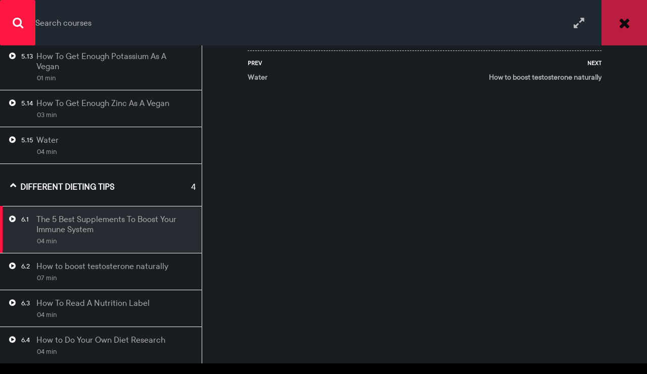

--- FILE ---
content_type: text/html; charset=UTF-8
request_url: https://edplx.com/courses/vegan-nutrition-course/lessons/the-5-best-supplements-to-boost-your-immune-system/
body_size: 36619
content:
<!DOCTYPE html>
<html itemscope itemtype="http://schema.org/WebPage" lang="en-GB">
<head>
	<meta charset="UTF-8">
	<meta name="viewport" content="width=device-width, initial-scale=1">
	<meta name="description" content="Enhance your skills & get certified with online courses in marketing, photography, programming, design, health, business & much more">
	<link rel="profile" href="https://gmpg.org/xfn/11">
	<link rel="pingback" href="https://edplx.com/xmlrpc.php">
	
	    <script type="text/javascript">
        /* <![CDATA[ */
        var ajaxurl = "https://edplx.com/wp-admin/admin-ajax.php";
        /* ]]> */
    </script>
	<title>Vegan Nutrition: Build Your Plant Based Diet &amp; Meal Plan  &rarr;  The 5 Best Supplements To Boost Your Immune System &#8211; EDPLX.COM | Over 1000 Home Study, Distance Learing Courses.</title>
<link rel='dns-prefetch' href='//js.stripe.com' />
<link rel='dns-prefetch' href='//unpkg.com' />
<link rel='dns-prefetch' href='//s.w.org' />
<link href='https://fonts.gstatic.com' crossorigin rel='preconnect' />
<link rel="alternate" type="application/rss+xml" title="EDPLX.COM | Over 1000 Home Study, Distance Learing Courses. &raquo; Feed" href="https://edplx.com/feed/" />
<link rel="alternate" type="application/rss+xml" title="EDPLX.COM | Over 1000 Home Study, Distance Learing Courses. &raquo; Comments Feed" href="https://edplx.com/comments/feed/" />
		<!-- This site uses the Google Analytics by MonsterInsights plugin v8.12.1 - Using Analytics tracking - https://www.monsterinsights.com/ -->
							<script data-no-minify="1"
				src="https://edplx.com/wp-content/cache/busting/1/gtm-b49ce5e0e1c785ebcbfaed946a74d1ae.js"  data-cfasync="false" data-wpfc-render="false" type="text/javascript" async></script>
			<script data-cfasync="false" data-wpfc-render="false" type="text/javascript">
				var mi_version = '8.12.1';
				var mi_track_user = true;
				var mi_no_track_reason = '';
				
								var disableStrs = [
															'ga-disable-UA-180968221-1',
									];

				/* Function to detect opted out users */
				function __gtagTrackerIsOptedOut() {
					for (var index = 0; index < disableStrs.length; index++) {
						if (document.cookie.indexOf(disableStrs[index] + '=true') > -1) {
							return true;
						}
					}

					return false;
				}

				/* Disable tracking if the opt-out cookie exists. */
				if (__gtagTrackerIsOptedOut()) {
					for (var index = 0; index < disableStrs.length; index++) {
						window[disableStrs[index]] = true;
					}
				}

				/* Opt-out function */
				function __gtagTrackerOptout() {
					for (var index = 0; index < disableStrs.length; index++) {
						document.cookie = disableStrs[index] + '=true; expires=Thu, 31 Dec 2099 23:59:59 UTC; path=/';
						window[disableStrs[index]] = true;
					}
				}

				if ('undefined' === typeof gaOptout) {
					function gaOptout() {
						__gtagTrackerOptout();
					}
				}
								window.dataLayer = window.dataLayer || [];

				window.MonsterInsightsDualTracker = {
					helpers: {},
					trackers: {},
				};
				if (mi_track_user) {
					function __gtagDataLayer() {
						dataLayer.push(arguments);
					}

					function __gtagTracker(type, name, parameters) {
						if (!parameters) {
							parameters = {};
						}

						if (parameters.send_to) {
							__gtagDataLayer.apply(null, arguments);
							return;
						}

						if (type === 'event') {
							
														parameters.send_to = monsterinsights_frontend.ua;
							__gtagDataLayer(type, name, parameters);
													} else {
							__gtagDataLayer.apply(null, arguments);
						}
					}

					__gtagTracker('js', new Date());
					__gtagTracker('set', {
						'developer_id.dZGIzZG': true,
											});
															__gtagTracker('config', 'UA-180968221-1', {"forceSSL":"true","link_attribution":"true"} );
										window.gtag = __gtagTracker;										(function () {
						/* https://developers.google.com/analytics/devguides/collection/analyticsjs/ */
						/* ga and __gaTracker compatibility shim. */
						var noopfn = function () {
							return null;
						};
						var newtracker = function () {
							return new Tracker();
						};
						var Tracker = function () {
							return null;
						};
						var p = Tracker.prototype;
						p.get = noopfn;
						p.set = noopfn;
						p.send = function () {
							var args = Array.prototype.slice.call(arguments);
							args.unshift('send');
							__gaTracker.apply(null, args);
						};
						var __gaTracker = function () {
							var len = arguments.length;
							if (len === 0) {
								return;
							}
							var f = arguments[len - 1];
							if (typeof f !== 'object' || f === null || typeof f.hitCallback !== 'function') {
								if ('send' === arguments[0]) {
									var hitConverted, hitObject = false, action;
									if ('event' === arguments[1]) {
										if ('undefined' !== typeof arguments[3]) {
											hitObject = {
												'eventAction': arguments[3],
												'eventCategory': arguments[2],
												'eventLabel': arguments[4],
												'value': arguments[5] ? arguments[5] : 1,
											}
										}
									}
									if ('pageview' === arguments[1]) {
										if ('undefined' !== typeof arguments[2]) {
											hitObject = {
												'eventAction': 'page_view',
												'page_path': arguments[2],
											}
										}
									}
									if (typeof arguments[2] === 'object') {
										hitObject = arguments[2];
									}
									if (typeof arguments[5] === 'object') {
										Object.assign(hitObject, arguments[5]);
									}
									if ('undefined' !== typeof arguments[1].hitType) {
										hitObject = arguments[1];
										if ('pageview' === hitObject.hitType) {
											hitObject.eventAction = 'page_view';
										}
									}
									if (hitObject) {
										action = 'timing' === arguments[1].hitType ? 'timing_complete' : hitObject.eventAction;
										hitConverted = mapArgs(hitObject);
										__gtagTracker('event', action, hitConverted);
									}
								}
								return;
							}

							function mapArgs(args) {
								var arg, hit = {};
								var gaMap = {
									'eventCategory': 'event_category',
									'eventAction': 'event_action',
									'eventLabel': 'event_label',
									'eventValue': 'event_value',
									'nonInteraction': 'non_interaction',
									'timingCategory': 'event_category',
									'timingVar': 'name',
									'timingValue': 'value',
									'timingLabel': 'event_label',
									'page': 'page_path',
									'location': 'page_location',
									'title': 'page_title',
								};
								for (arg in args) {
																		if (!(!args.hasOwnProperty(arg) || !gaMap.hasOwnProperty(arg))) {
										hit[gaMap[arg]] = args[arg];
									} else {
										hit[arg] = args[arg];
									}
								}
								return hit;
							}

							try {
								f.hitCallback();
							} catch (ex) {
							}
						};
						__gaTracker.create = newtracker;
						__gaTracker.getByName = newtracker;
						__gaTracker.getAll = function () {
							return [];
						};
						__gaTracker.remove = noopfn;
						__gaTracker.loaded = true;
						window['__gaTracker'] = __gaTracker;
					})();
									} else {
										console.log("");
					(function () {
						function __gtagTracker() {
							return null;
						}

						window['__gtagTracker'] = __gtagTracker;
						window['gtag'] = __gtagTracker;
					})();
									}
			</script>
				<!-- / Google Analytics by MonsterInsights -->
		<link data-minify="1" rel='stylesheet' id='mo-wp-bootstrap-social-css'  href='https://edplx.com/wp-content/cache/min/1/wp-content/plugins/miniorange-login-openid/includes/css/bootstrap-social.css?ver=1763312623' type='text/css' media='all' />
<link data-minify="1" rel='stylesheet' id='mo-openid-sl-wp-font-awesome-css'  href='https://edplx.com/wp-content/cache/min/1/wp-content/plugins/miniorange-login-openid/includes/css/mo-font-awesome.min.css?ver=1763312623' type='text/css' media='all' />
<link data-minify="1" rel='stylesheet' id='bootstrap_style_ass-css'  href='https://edplx.com/wp-content/cache/min/1/wp-content/plugins/miniorange-login-openid/includes/css/mo_openid_bootstrap-tour-standalone.css?ver=1763312623' type='text/css' media='all' />
<link data-minify="1" rel='stylesheet' id='lp-course-wishlist-style-css'  href='https://edplx.com/wp-content/cache/min/1/wp-content/plugins/learnpress-wishlist/assets/css/wishlist.css?ver=1763312623' type='text/css' media='all' />
<link data-minify="1" rel='stylesheet' id='shopengine-widget-reset-css'  href='https://edplx.com/wp-content/cache/min/1/wp-content/plugins/shopengine/widgets/init/assets/css/normalize.css?ver=1763312623' type='text/css' media='all' />
<link data-minify="1" rel='stylesheet' id='shopengine-widget-frontend-css'  href='https://edplx.com/wp-content/cache/min/1/wp-content/plugins/shopengine/widgets/init/assets/css/widget-frontend.css?ver=1763312623' type='text/css' media='all' />
<link rel='stylesheet' id='wp-block-library-css'  href='https://edplx.com/wp-includes/css/dist/block-library/style.min.css?ver=5.4.18' type='text/css' media='all' />
<link rel='stylesheet' id='wp-block-library-theme-css'  href='https://edplx.com/wp-includes/css/dist/block-library/theme.min.css?ver=5.4.18' type='text/css' media='all' />
<link data-minify="1" rel='stylesheet' id='wc-block-style-css'  href='https://edplx.com/wp-content/cache/min/1/wp-content/plugins/woocommerce/packages/woocommerce-blocks/build/style.css?ver=1763312623' type='text/css' media='all' />
<link data-minify="1" rel='stylesheet' id='contact-form-7-css'  href='https://edplx.com/wp-content/cache/min/1/wp-content/plugins/contact-form-7/includes/css/styles.css?ver=1763312623' type='text/css' media='all' />
<link data-minify="1" rel='stylesheet' id='som_lost_password_style-css'  href='https://edplx.com/wp-content/cache/min/1/wp-content/plugins/frontend-reset-password/assets/css/password-lost.css?ver=1763312623' type='text/css' media='all' />
<link data-minify="1" rel='stylesheet' id='pmpro_frontend-css'  href='https://edplx.com/wp-content/cache/min/1/wp-content/plugins/paid-memberships-pro/css/frontend.css?ver=1763312623' type='text/css' media='screen' />
<link rel='stylesheet' id='pmpro_print-css'  href='https://edplx.com/wp-content/plugins/paid-memberships-pro/css/print.css?ver=2.5.7' type='text/css' media='print' />
<link data-minify="1" rel='stylesheet' id='fontawesome-css'  href='https://edplx.com/wp-content/cache/min/1/wp-content/plugins/subscribe-to-download-lite/fontawesome/css/all.min.css?ver=1763312623' type='text/css' media='all' />
<link data-minify="1" rel='stylesheet' id='stdl-frontend-style-css'  href='https://edplx.com/wp-content/cache/min/1/wp-content/plugins/subscribe-to-download-lite/css/stdl-frontend.css?ver=1763312623' type='text/css' media='all' />
<link data-minify="1" rel='stylesheet' id='templately-editor-css'  href='https://edplx.com/wp-content/cache/min/1/wp-content/plugins/templately/assets/css/editor.css?ver=1763312623' type='text/css' media='all' />
<link data-minify="1" rel='stylesheet' id='woocommerce-layout-css'  href='https://edplx.com/wp-content/cache/min/1/wp-content/plugins/woocommerce/assets/css/woocommerce-layout.css?ver=1763312623' type='text/css' media='all' />
<link data-minify="1" rel='stylesheet' id='woocommerce-general-css'  href='https://edplx.com/wp-content/cache/min/1/wp-content/plugins/woocommerce/assets/css/woocommerce.css?ver=1763312623' type='text/css' media='all' />
<style id='woocommerce-inline-inline-css' type='text/css'>
.woocommerce form .form-row .required { visibility: hidden; }
</style>
<link data-minify="1" rel='stylesheet' id='certificates-css'  href='https://edplx.com/wp-content/cache/min/1/wp-content/plugins/learnpress-certificates/assets/css/certificates.css?ver=1763312623' type='text/css' media='all' />
<link data-minify="1" rel='stylesheet' id='xoo-el-style-css'  href='https://edplx.com/wp-content/cache/min/1/wp-content/plugins/easy-login-woocommerce/assets/css/xoo-el-style.css?ver=1763312623' type='text/css' media='all' />
<style id='xoo-el-style-inline-css' type='text/css'>

	.xoo-el-form-container button.btn.button.xoo-el-action-btn{
		background-color: #000000;
		color: #ffffff;
		font-weight: 600;
		font-size: 15px;
		height: 40px;
	}

.xoo-el-inmodal{
	max-width: 800px;
	max-height: 600px;
}
.xoo-el-sidebar{
	background-image: url(https://edplx.com/wp-content/plugins/easy-login-woocommerce/assets/images/popup-sidebar.jpg);
	min-width: 40%;
}
.xoo-el-main, .xoo-el-main a , .xoo-el-main label{
	color: #000000;
}
.xoo-el-srcont{
	background-color: #ffffff;
}
.xoo-el-form-container ul.xoo-el-tabs li.xoo-el-active {
	background-color: #000000;
	color: #ffffff;
}
.xoo-el-form-container ul.xoo-el-tabs li{
	background-color: #eeeeee;
	color: #000000;
}
.xoo-el-main{
	padding: 40px 30px;
}

.xoo-el-form-container button.xoo-el-action-btn:not(.button){
    font-weight: 600;
    font-size: 15px;
}



	.xoo-el-modal:before {
	    content: '';
	    display: inline-block;
	    height: 100%;
	    vertical-align: middle;
	    margin-right: -0.25em;
	}




</style>
<link data-minify="1" rel='stylesheet' id='xoo-el-fonts-css'  href='https://edplx.com/wp-content/cache/min/1/wp-content/plugins/easy-login-woocommerce/assets/css/xoo-el-fonts.css?ver=1763312623' type='text/css' media='all' />
<link data-minify="1" rel='stylesheet' id='xoo-aff-style-css'  href='https://edplx.com/wp-content/cache/min/1/wp-content/plugins/easy-login-woocommerce/xoo-form-fields-fw/assets/css/xoo-aff-style.css?ver=1763312623' type='text/css' media='all' />
<style id='xoo-aff-style-inline-css' type='text/css'>

.xoo-aff-input-group .xoo-aff-input-icon{
	background-color:  #eee;
	color:  #555;
	max-width: 40px;
	min-width: 40px;
	border: 1px solid  #ccc;
	border-right: 0;
	font-size: 14px;
}
.xoo-aff-group{
	margin-bottom: 30px;
}

.xoo-aff-group input[type="text"], .xoo-aff-group input[type="password"], .xoo-aff-group input[type="email"], .xoo-aff-group input[type="number"], .xoo-aff-group select, .xoo-aff-group select + .select2{
	background-color: #fff;
	color: #777;
}

.xoo-aff-group input[type="text"]::placeholder, .xoo-aff-group input[type="password"]::placeholder, .xoo-aff-group input[type="email"]::placeholder, .xoo-aff-group input[type="number"]::placeholder, .xoo-aff-group select::placeholder{
	color: #777;
	opacity: 0.7;
}

.xoo-aff-group input[type="text"]:focus, .xoo-aff-group input[type="password"]:focus, .xoo-aff-group input[type="email"]:focus, .xoo-aff-group input[type="number"]:focus, .xoo-aff-group select:focus, .xoo-aff-group select + .select2:focus{
	background-color: #ededed;
	color: #000;
}



	.xoo-aff-group input[type="text"], .xoo-aff-group input[type="password"], .xoo-aff-group input[type="email"], .xoo-aff-group input[type="number"], .xoo-aff-group select{
		border-bottom-left-radius: 0;
		border-top-left-radius: 0;
	}


</style>
<link data-minify="1" rel='stylesheet' id='xoo-aff-font-awesome5-css'  href='https://edplx.com/wp-content/cache/min/1/wp-content/plugins/easy-login-woocommerce/xoo-form-fields-fw/lib/fontawesome5/css/all.min.css?ver=1763312623' type='text/css' media='all' />
<link data-minify="1" rel='stylesheet' id='select2-css'  href='https://edplx.com/wp-content/cache/min/1/wp-content/plugins/woocommerce/assets/css/select2.css?ver=1763312623' type='text/css' media='all' />
<link data-minify="1" rel='stylesheet' id='CF7WPAY-front-style-css'  href='https://edplx.com/wp-content/cache/min/1/wp-content/plugins/addon-paypal-with-contact-form-7/includes/css/front_style.css?ver=1763312623' type='text/css' media='all' />
<link data-minify="1" rel='stylesheet' id='hfe-style-css'  href='https://edplx.com/wp-content/cache/min/1/wp-content/plugins/header-footer-elementor/assets/css/header-footer-elementor.css?ver=1763312623' type='text/css' media='all' />
<link data-minify="1" rel='stylesheet' id='elementor-icons-css'  href='https://edplx.com/wp-content/cache/min/1/wp-content/plugins/elementor/assets/lib/eicons/css/elementor-icons.min.css?ver=1763312623' type='text/css' media='all' />
<link rel='stylesheet' id='elementor-animations-css'  href='https://edplx.com/wp-content/plugins/elementor/assets/lib/animations/animations.min.css?ver=3.1.0' type='text/css' media='all' />
<link rel='stylesheet' id='elementor-frontend-legacy-css'  href='https://edplx.com/wp-content/plugins/elementor/assets/css/frontend-legacy.min.css?ver=3.1.0' type='text/css' media='all' />
<link rel='stylesheet' id='elementor-frontend-css'  href='https://edplx.com/wp-content/plugins/elementor/assets/css/frontend.min.css?ver=3.1.0' type='text/css' media='all' />
<link data-minify="1" rel='stylesheet' id='elementor-post-9017-css'  href='https://edplx.com/wp-content/cache/min/1/wp-content/uploads/elementor/css/post-9017.css?ver=1763312623' type='text/css' media='all' />
<link data-minify="1" rel='stylesheet' id='elementor-global-css'  href='https://edplx.com/wp-content/cache/min/1/wp-content/uploads/elementor/css/global.css?ver=1763312623' type='text/css' media='all' />
<link data-minify="1" rel='stylesheet' id='elementor-post-37732-css'  href='https://edplx.com/wp-content/cache/min/1/wp-content/uploads/elementor/css/post-37732.css?ver=1763312623' type='text/css' media='all' />
<link data-minify="1" rel='stylesheet' id='hfe-widgets-style-css'  href='https://edplx.com/wp-content/cache/min/1/wp-content/plugins/header-footer-elementor/inc/widgets-css/frontend.css?ver=1763312623' type='text/css' media='all' />
<link data-minify="1" rel='stylesheet' id='shopengine-icon-css'  href='https://edplx.com/wp-content/cache/min/1/wp-content/plugins/shopengine/assets/css/shopengine-icon.css?ver=1763312623' type='text/css' media='all' />
<link data-minify="1" rel='stylesheet' id='shopengine-simple-scrollbar-css-css'  href='https://edplx.com/wp-content/cache/min/1/wp-content/plugins/shopengine/assets/css/simple-scrollbar.css?ver=1763312623' type='text/css' media='all' />
<link data-minify="1" rel='stylesheet' id='shopengine-public-css-css'  href='https://edplx.com/wp-content/cache/min/1/wp-content/plugins/shopengine/assets/css/public-style.css?ver=1763312623' type='text/css' media='all' />
<link data-minify="1" rel='stylesheet' id='shopengine-modal-styles-css'  href='https://edplx.com/wp-content/cache/min/1/wp-content/plugins/shopengine/assets/css/shopengine-modal.css?ver=1763312623' type='text/css' media='all' />
<link data-minify="1" rel='stylesheet' id='shopengine-wishlist-css'  href='https://edplx.com/wp-content/cache/min/1/wp-content/plugins/shopengine/modules/wishlist/assets/css/wishlist.css?ver=1763312623' type='text/css' media='all' />
<link data-minify="1" rel='stylesheet' id='shopengine-comparison-css'  href='https://edplx.com/wp-content/cache/min/1/wp-content/plugins/shopengine/modules/comparison/assets/css/comparison.css?ver=1763312623' type='text/css' media='all' />
<link data-minify="1" rel='stylesheet' id='newsletter-css'  href='https://edplx.com/wp-content/cache/min/1/wp-content/plugins/newsletter/style.css?ver=1763312623' type='text/css' media='all' />
<link data-minify="1" rel='stylesheet' id='aurora-heatmap-css'  href='https://edplx.com/wp-content/cache/min/1/wp-content/plugins/aurora-heatmap/style.css?ver=1763312623' type='text/css' media='all' />
<link data-minify="1" rel='stylesheet' id='shopengine-css-front-css'  href='https://edplx.com/wp-content/cache/min/1/wp-content/plugins/shopengine/modules/swatches/assets/css/frontend.css?ver=1763312623' type='text/css' media='all' />
<link data-minify="1" rel='stylesheet' id='cf7cf-style-css'  href='https://edplx.com/wp-content/cache/min/1/wp-content/plugins/cf7-conditional-fields/style.css?ver=1763312623' type='text/css' media='all' />
<link data-minify="1" rel='stylesheet' id='learn-press-bundle-css'  href='https://edplx.com/wp-content/cache/min/1/wp-content/plugins/learnpress/assets/css/bundle.min.css?ver=1763312623' type='text/css' media='all' />
<link data-minify="1" rel='stylesheet' id='cf7cc-style-css'  href='https://edplx.com/wp-content/cache/min/1/wp-content/plugins/cf7-cost-calculator/assets/frontend/style.css?ver=1763312623' type='text/css' media='all' />
<link data-minify="1" rel='stylesheet' id='font-awesome-css'  href='https://edplx.com/wp-content/cache/min/1/wp-content/plugins/elementor/assets/lib/font-awesome/css/font-awesome.min.css?ver=1763312623' type='text/css' media='all' />
<link data-minify="1" rel='stylesheet' id='ionicons-css'  href='https://edplx.com/wp-content/cache/min/1/wp-content/themes/eduma/assets/css/ionicons.min.css?ver=1763312623' type='text/css' media='all' />
<link data-minify="1" rel='stylesheet' id='font-pe-icon-7-css'  href='https://edplx.com/wp-content/cache/min/1/wp-content/themes/eduma/assets/css/font-pe-icon-7.css?ver=1763312623' type='text/css' media='all' />
<link data-minify="1" rel='stylesheet' id='flaticon-css'  href='https://edplx.com/wp-content/cache/min/1/wp-content/themes/eduma/assets/css/flaticon.css?ver=1763312623' type='text/css' media='all' />
<link data-minify="1" rel='stylesheet' id='swiper-css'  href='https://edplx.com/wp-content/cache/min/1/swiper/swiper-bundle.min.css?ver=1763312623' type='text/css' media='all' />
<link data-minify="1" rel='stylesheet' id='thim-custom-el-css'  href='https://edplx.com/wp-content/cache/min/1/wp-content/themes/eduma/assets/css/custom-el.css?ver=1763312623' type='text/css' media='all' />
<link data-minify="1" rel='stylesheet' id='thim-style-css'  href='https://edplx.com/wp-content/cache/min/1/wp-content/themes/eduma/style.css?ver=1763312624' type='text/css' media='all' />
<link data-minify="1" rel='stylesheet' id='thim-style-options-css'  href='https://edplx.com/wp-content/cache/min/1/wp-content/uploads/tc_stylesheets/eduma.1763313277.css?ver=1763313281' type='text/css' media='all' />
<link data-minify="1" rel='stylesheet' id='wpdevelop-bts-css'  href='https://edplx.com/wp-content/cache/min/1/wp-content/plugins/email-reminders/assets/vendors/bootstrap/css/bootstrap.css?ver=1763312624' type='text/css' media='all' />
<link data-minify="1" rel='stylesheet' id='wpdevelop-bts-theme-css'  href='https://edplx.com/wp-content/cache/min/1/wp-content/plugins/email-reminders/assets/vendors/bootstrap/css/bootstrap-theme.css?ver=1763312624' type='text/css' media='all' />
<link rel='stylesheet' id='google-fonts-1-css'  href='https://fonts.googleapis.com/css?family=Roboto%3A100%2C100italic%2C200%2C200italic%2C300%2C300italic%2C400%2C400italic%2C500%2C500italic%2C600%2C600italic%2C700%2C700italic%2C800%2C800italic%2C900%2C900italic%7CRoboto+Slab%3A100%2C100italic%2C200%2C200italic%2C300%2C300italic%2C400%2C400italic%2C500%2C500italic%2C600%2C600italic%2C700%2C700italic%2C800%2C800italic%2C900%2C900italic&#038;ver=5.4.18&#038;display=swap' type='text/css' media='all' />
<link rel='stylesheet' id='elementor-icons-shared-0-css'  href='https://edplx.com/wp-content/plugins/elementor/assets/lib/font-awesome/css/fontawesome.min.css?ver=5.15.1' type='text/css' media='all' />
<link data-minify="1" rel='stylesheet' id='elementor-icons-fa-brands-css'  href='https://edplx.com/wp-content/cache/min/1/wp-content/plugins/elementor/assets/lib/font-awesome/css/brands.min.css?ver=1763312624' type='text/css' media='all' />
    <script>window.LP_DEBUG = true;</script>
	<script type='text/javascript' src='https://edplx.com/wp-includes/js/jquery/jquery.js?ver=1.12.4-wp'></script>
<script type='text/javascript' src='https://edplx.com/wp-includes/js/jquery/jquery-migrate.min.js?ver=1.4.1'></script>
<script data-minify="1" type='text/javascript' src='https://edplx.com/wp-content/cache/min/1/wp-content/plugins/learnpress-wishlist/assets/js/wishlist.js?ver=1763312624'></script>
<script type='text/javascript' src='https://edplx.com/wp-content/plugins/google-analytics-for-wordpress/assets/js/frontend-gtag.min.js?ver=8.12.1'></script>
<script data-cfasync="false" data-wpfc-render="false" type="text/javascript" id='monsterinsights-frontend-script-js-extra'>/* <![CDATA[ */
var monsterinsights_frontend = {"js_events_tracking":"true","download_extensions":"doc,pdf,ppt,zip,xls,docx,pptx,xlsx","inbound_paths":"[{\"path\":\"\\\/go\\\/\",\"label\":\"affiliate\"},{\"path\":\"\\\/recommend\\\/\",\"label\":\"affiliate\"}]","home_url":"https:\/\/edplx.com","hash_tracking":"false","ua":"UA-180968221-1","v4_id":""};/* ]]> */
</script>
<script type='text/javascript'>
/* <![CDATA[ */
var stdl_frontend_obj = {"ajax_url":"https:\/\/edplx.com\/wp-admin\/admin-ajax.php","ajax_nonce":"0c06439aef"};
/* ]]> */
</script>
<script data-minify="1" type='text/javascript' src='https://edplx.com/wp-content/cache/min/1/wp-content/plugins/subscribe-to-download-lite/js/stdl-frontend.js?ver=1763312624'></script>
<script data-minify="1" type='text/javascript' src='https://edplx.com/wp-content/cache/min/1/wp-content/plugins/learnpress-certificates/assets/js/fabric.js?ver=1763312624'></script>
<script data-minify="1" type='text/javascript' src='https://edplx.com/wp-content/cache/min/1/wp-content/plugins/learnpress-certificates/assets/js/download.js?ver=1763312624'></script>
<script data-minify="1" type='text/javascript' src='https://edplx.com/wp-content/cache/min/1/wp-content/plugins/learnpress-certificates/assets/js/certificates.js?ver=1763312624'></script>
<script data-minify="1" type='text/javascript' src='https://edplx.com/wp-content/cache/min/1/wp-content/plugins/learnpress-woo-payment/assets/script.js?ver=1763312624'></script>
<script type='text/javascript' src='https://js.stripe.com/v3/?ver=5.4.18'></script>
<script data-minify="1" type='text/javascript' src='https://edplx.com/wp-content/cache/min/1/wp-content/plugins/shopengine/assets/js/shopengine-modal.js?ver=1763312624'></script>
<script data-minify="1" type='text/javascript' src='https://edplx.com/wp-content/cache/min/1/wp-content/plugins/shopengine/modules/quick-view/assets/js/script.js?ver=1763312624'></script>
<script type='text/javascript'>
/* <![CDATA[ */
var shopEngineWishlist = {"product_id":"33411","resturl":"https:\/\/edplx.com\/wp-json\/","isLoggedIn":"","rest_nonce":"c58f27bb35"};
/* ]]> */
</script>
<script data-minify="1" type='text/javascript' src='https://edplx.com/wp-content/cache/min/1/wp-content/plugins/shopengine/modules/wishlist/assets/js/wishlist.js?ver=1763312624'></script>
<script type='text/javascript' src='https://edplx.com/wp-content/plugins/aurora-heatmap/js/mobile-detect.min.js?ver=1.4.4'></script>
<script type='text/javascript'>
/* <![CDATA[ */
var aurora_heatmap_reporter = {"ajax_url":"https:\/\/edplx.com\/wp-admin\/admin-ajax.php","action":"aurora_heatmap","interval":"10","stacks":"10","reports":"click_pc,click_mobile","debug":"0","ajax_delay_time":"3000"};
/* ]]> */
</script>
<script data-minify="1" type='text/javascript' src='https://edplx.com/wp-content/cache/min/1/wp-content/plugins/aurora-heatmap/js/reporter.js?ver=1763312624'></script>
<script type='text/javascript'>
/* <![CDATA[ */
var wpso = {"ajaxurl":"https:\/\/edplx.com\/wp-admin\/admin-ajax.php","user_items":[]};
/* ]]> */
</script>
<script type='text/javascript' src='https://edplx.com/wp-content/plugins/wp-sort-order/js/front-scripts.js?t=2026010932&#038;ver=5.4.18'></script>
<script data-minify="1" type='text/javascript' src='https://edplx.com/wp-content/cache/min/1/wp-content/plugins/learnpress/assets/js/vendor/plugins.all.js?ver=1763312624'></script>
<script type='text/javascript' src='https://edplx.com/wp-includes/js/underscore.min.js?ver=1.8.3'></script>
<script type='text/javascript'>
/* <![CDATA[ */
var userSettings = {"url":"\/","uid":"0","time":"1768944724","secure":"1"};
/* ]]> */
</script>
<script type='text/javascript' src='https://edplx.com/wp-includes/js/utils.min.js?ver=5.4.18'></script>
<script type='text/javascript'>
/* <![CDATA[ */
var lpGlobalSettings = {"url":"https:\/\/edplx.com\/courses\/vegan-nutrition-course\/lessons\/the-5-best-supplements-to-boost-your-immune-system\/","siteurl":"https:\/\/edplx.com","ajax":"https:\/\/edplx.com\/wp-admin\/admin-ajax.php","theme":"eduma","localize":{"button_ok":"OK","button_cancel":"Cancel","button_yes":"Yes","button_no":"No"}};
/* ]]> */
</script>
<script data-minify="1" type='text/javascript' src='https://edplx.com/wp-content/cache/min/1/wp-content/plugins/learnpress/assets/js/global.js?ver=1763312624'></script>
<script data-minify="1" type='text/javascript' src='https://edplx.com/wp-content/cache/min/1/wp-content/plugins/learnpress/assets/js/utils.js?ver=1763312624'></script>
<script data-minify="1" type='text/javascript' src='https://edplx.com/wp-content/cache/min/1/wp-content/plugins/learnpress/assets/js/frontend/learnpress.js?ver=1763312624'></script>
<script type='text/javascript'>
/* <![CDATA[ */
var lpCheckoutSettings = {"ajaxurl":"https:\/\/edplx.com","user_waiting_payment":null,"user_checkout":"","i18n_processing":"Processing","i18n_redirecting":"Redirecting","i18n_invalid_field":"Invalid field","i18n_unknown_error":"Unknown error","i18n_place_order":"Place order"};
/* ]]> */
</script>
<script data-minify="1" type='text/javascript' src='https://edplx.com/wp-content/cache/min/1/wp-content/plugins/learnpress/assets/js/frontend/checkout.js?ver=1763312624'></script>
<script data-minify="1" type='text/javascript' src='https://edplx.com/wp-content/cache/min/1/wp-content/plugins/learnpress/assets/js/frontend/course.js?ver=1763312624'></script>
<script data-minify="1" type='text/javascript' src='https://edplx.com/wp-content/cache/min/1/wp-content/plugins/learnpress/assets/js/frontend/become-teacher.js?ver=1763312624'></script>
<script data-minify="1" type='text/javascript' src='https://edplx.com/wp-content/cache/min/1/wp-content/plugins/cf7-cost-calculator/assets/frontend/frontend.js?ver=1763312624'></script>
<script type='text/javascript'>
/* <![CDATA[ */
var oper_global1 = {"oper_ajaxurl":"https:\/\/edplx.com\/wp-admin\/admin-ajax.php","oper_plugin_url":"https:\/\/edplx.com\/wp-content\/plugins\/email-reminders","oper_admin_url":"https:\/\/edplx.com\/wp-admin\/admin.php","message_verif_requred":"This field is required","message_verif_requred_for_check_box":"This checkbox must be checked","message_verif_requred_for_radio_box":"At least one option must be selected","message_verif_emeil":"Incorrect email field","message_verif_same_emeil":"Your emails do not match","oper_message_processing":"Processing","oper_message_deleting":"Deleting","oper_message_updating":"Updating","oper_message_saving":"Saving","message_save_changes":"Save Changes","message_cancel":"Cancel","message_do_you_really":"Do you really want to do this ?"};
/* ]]> */
</script>
<script data-minify="1" type='text/javascript' src='https://edplx.com/wp-content/cache/min/1/wp-content/plugins/email-reminders/_out/js/vars.js?ver=1763312624'></script>
<link rel='https://api.w.org/' href='https://edplx.com/wp-json/' />
<link rel="EditURI" type="application/rsd+xml" title="RSD" href="https://edplx.com/xmlrpc.php?rsd" />
<link rel="wlwmanifest" type="application/wlwmanifest+xml" href="https://edplx.com/wp-includes/wlwmanifest.xml" /> 
<link rel='prev' title='Night Photography Certification' href='https://edplx.com/courses/night-photography-certification/' />
<link rel='next' title='Health And Wellness Coaching Certification' href='https://edplx.com/courses/health-and-wellness-coaching/' />
<meta name="generator" content="WordPress 5.4.18" />
<meta name="generator" content="WooCommerce 4.2.3" />
<link rel="canonical" href="https://edplx.com/courses/vegan-nutrition-course/" />
<link rel='shortlink' href='https://edplx.com/?p=33411' />
<link rel="alternate" type="application/json+oembed" href="https://edplx.com/wp-json/oembed/1.0/embed?url=https%3A%2F%2Fedplx.com%2Fcourses%2Fvegan-nutrition-course%2F" />
<link rel="alternate" type="text/xml+oembed" href="https://edplx.com/wp-json/oembed/1.0/embed?url=https%3A%2F%2Fedplx.com%2Fcourses%2Fvegan-nutrition-course%2F&#038;format=xml" />
	<style type="text/css">
		.cf-search {
		    /*width: 700px;*/
		    /*margin: 50px auto !important;*/
		    /*background: #f7f8fd;*/
		    /*border: 3px solid #eceefb;*/
		    /*padding: 30px;*/
		    border-radius: 10px;
		}
		.cf-search form {
		    display: inline-flex;
    		width: 100%;
		}
		.cf-field {
			display: inline-block !important;
		    margin-bottom: 0px !important;
		    width: 90%;
		    padding-left: 16px;
		    height: 47px;
		}
		.cf-field:focus{
		    outline: none;
		    box-shadow: none;
		    border: none !important;
		}
		.cf-btn {
			display: inline-block;
			border: none;
		    height: 47px !important;
		    width: 200px;
		    background: #000 !important;
		    color: #fff !important;
	        min-height: 47px;
    		border-radius: 0 !important;
		}
		.cf-btn:hover{
		    background: #f24462 !important;
		}
		.success {
			color: #155724;
		    background-color: #d4edda;
		    position: relative;
		    padding: .75rem 1.25rem;
		    margin-bottom: 1rem;
		    border: 1px solid #c3e6cb;
		    border-radius: .25rem;
		}
		.danger {
		    color: #721c24;
		    background-color: #f8d7da;
	        position: relative;
		    padding: .75rem 1.25rem;
		    margin-bottom: 1rem;
		    border: 1px solid #f5c6cb;
		    border-radius: .25rem;
		}

		@media screen and ( max-width: 768px ){
			.cf-search{ width: 90%; }
		}
		@media screen and ( max-width: 480px ){
			.cf-search form { display: initial; }
			.cf-field, .cf-btn {
				display: block !important;
				width: 100%;
			}
		}
	</style>
<style>
.som-password-error-message,
.som-password-sent-message {
	background-color: #2679ce;
	border-color: #2679ce;
}
</style>
<!-- HFCM by 99 Robots - Snippet # 1: Google ads GST -->
<!-- Global site tag (gtag.js) - Google Ads: 526877656 -->
<script async src="https://www.googletagmanager.com/gtag/js?id=AW-526877656"></script>
<script>
  window.dataLayer = window.dataLayer || [];
  function gtag(){dataLayer.push(arguments);}
  gtag('js', new Date());

  gtag('config', 'AW-526877656');
</script>
<!-- /end HFCM by 99 Robots -->
	<noscript><style>.woocommerce-product-gallery{ opacity: 1 !important; }</style></noscript>
	            <script type="text/javascript">
                function tc_insert_internal_css(css) {
                    var tc_style = document.createElement("style");
                    tc_style.type = "text/css";
                    tc_style.setAttribute('data-type', 'tc-internal-css');
                    var tc_style_content = document.createTextNode(css);
                    tc_style.appendChild(tc_style_content);
                    document.head.appendChild(tc_style);
                }
            </script>
			<link rel="icon" href="https://edplx.com/wp-content/uploads/2021/02/cropped-Logo-Icon-32x32.png" sizes="32x32" />
<link rel="icon" href="https://edplx.com/wp-content/uploads/2021/02/cropped-Logo-Icon-192x192.png" sizes="192x192" />
<link rel="apple-touch-icon" href="https://edplx.com/wp-content/uploads/2021/02/cropped-Logo-Icon-180x180.png" />
<meta name="msapplication-TileImage" content="https://edplx.com/wp-content/uploads/2021/02/cropped-Logo-Icon-270x270.png" />
		<script type="text/javascript">
			if (typeof ajaxurl === 'undefined') {
				/* <![CDATA[ */
				var ajaxurl = "https://edplx.com/wp-admin/admin-ajax.php";
				/* ]]> */
			}
		</script>
			
<script>(function(w,d,s,l,i){w[l]=w[l]||[];w[l].push({'gtm.start':
new Date().getTime(),event:'gtm.js'});var f=d.getElementsByTagName(s)[0],
j=d.createElement(s),dl=l!='dataLayer'?'&l='+l:'';j.async=true;j.src=
'https://www.googletagmanager.com/gtm.js?id='+i+dl;f.parentNode.insertBefore(j,f);
})(window,document,'script','dataLayer','GTM-N3BWK97');</script>

</head>
<body data-rsssl=1 class="lp_course-template-default single single-lp_course postid-33411 wp-embed-responsive theme-eduma eduma learnpress learnpress-page pmpro-body-has-access woocommerce-no-js ehf-footer ehf-template-eduma ehf-stylesheet-eduma thim-body-load-overlay bg-boxed-pattern thim-popup-feature elementor-default elementor-kit-9017 course-item-popup viewing-course-item viewing-course-item-33472 course-item-lp_lesson" id="thim-body">
    
   <noscript><iframe src="https://www.googletagmanager.com/ns.html?id=GTM-N3BWK97" height="0" width="0" style="display:none;visibility:hidden"></iframe></noscript>


<!-- Mobile Menu-->
<div class="mobile-menu-wrapper">
    <div class="mobile-menu-inner">
        <div class="icon-wrapper">
            <div class="menu-mobile-effect navbar-toggle close-icon" data-effect="mobile-effect">
                <span class="icon-bar"></span>
                <span class="icon-bar"></span>
                <span class="icon-bar"></span>
            </div>
        </div>
        <nav class="mobile-menu-container mobile-effect">
            <ul class="nav navbar-nav">
	<li id="menu-item-39371" class="menu-item menu-item-type-custom menu-item-object-custom menu-item-has-children menu-item-39371 tc-menu-item tc-menu-depth-0 tc-menu-align-left tc-menu-layout-default"><a href="#" class="tc-menu-inner"><span class='tc-icon fa fa-reorder'></span>Course Categories</a>
<ul class="sub-menu">
	<li id="menu-item-39358" class="menu-item menu-item-type-taxonomy menu-item-object-course_category menu-item-39358 tc-menu-item tc-menu-depth-1 tc-menu-align-left"><a href="https://edplx.com/course-category/business/" class="tc-menu-inner tc-megamenu-title">Business, Management &amp; Law</a></li>
	<li id="menu-item-39360" class="menu-item menu-item-type-taxonomy menu-item-object-course_category menu-item-39360 tc-menu-item tc-menu-depth-1 tc-menu-align-left"><a href="https://edplx.com/course-category/business/finance/" class="tc-menu-inner tc-megamenu-title">Finance</a></li>
	<li id="menu-item-39365" class="menu-item menu-item-type-taxonomy menu-item-object-course_category menu-item-39365 tc-menu-item tc-menu-depth-1 tc-menu-align-left"><a href="https://edplx.com/course-category/business/personal-development/" class="tc-menu-inner tc-megamenu-title">Personal Development</a></li>
	<li id="menu-item-39367" class="menu-item menu-item-type-taxonomy menu-item-object-course_category menu-item-39367 tc-menu-item tc-menu-depth-1 tc-menu-align-left"><a href="https://edplx.com/course-category/business/productivity/" class="tc-menu-inner tc-megamenu-title">Productivity</a></li>
	<li id="menu-item-39363" class="menu-item menu-item-type-taxonomy menu-item-object-course_category menu-item-39363 tc-menu-item tc-menu-depth-1 tc-menu-align-left"><a href="https://edplx.com/course-category/business/marketing/" class="tc-menu-inner tc-megamenu-title">Marketing</a></li>
	<li id="menu-item-39369" class="menu-item menu-item-type-taxonomy menu-item-object-course_category menu-item-39369 tc-menu-item tc-menu-depth-1 tc-menu-align-left"><a href="https://edplx.com/course-category/business/trading/" class="tc-menu-inner tc-megamenu-title">Trading</a></li>
	<li id="menu-item-39359" class="menu-item menu-item-type-taxonomy menu-item-object-course_category menu-item-39359 tc-menu-item tc-menu-depth-1 tc-menu-align-left"><a href="https://edplx.com/course-category/creative-leisure/design/" class="tc-menu-inner tc-megamenu-title">Design</a></li>
	<li id="menu-item-39361" class="menu-item menu-item-type-taxonomy menu-item-object-course_category current-lp_course-ancestor current-menu-parent current-lp_course-parent menu-item-39361 tc-menu-item tc-menu-depth-1 tc-menu-align-left"><a href="https://edplx.com/course-category/health/" class="tc-menu-inner tc-megamenu-title">Health &#038; Fitness</a></li>
	<li id="menu-item-39362" class="menu-item menu-item-type-taxonomy menu-item-object-course_category menu-item-39362 tc-menu-item tc-menu-depth-1 tc-menu-align-left"><a href="https://edplx.com/course-category/general-interests-hobby/languages/" class="tc-menu-inner tc-megamenu-title">Languages</a></li>
	<li id="menu-item-39370" class="menu-item menu-item-type-taxonomy menu-item-object-course_category menu-item-39370 tc-menu-item tc-menu-depth-1 tc-menu-align-left"><a href="https://edplx.com/course-category/creative-leisure/videography/" class="tc-menu-inner tc-megamenu-title">Videography</a></li>
	<li id="menu-item-39366" class="menu-item menu-item-type-taxonomy menu-item-object-course_category menu-item-39366 tc-menu-item tc-menu-depth-1 tc-menu-align-left"><a href="https://edplx.com/course-category/creative-leisure/photography/" class="tc-menu-inner tc-megamenu-title">Photography</a></li>
	<li id="menu-item-39368" class="menu-item menu-item-type-taxonomy menu-item-object-course_category menu-item-39368 tc-menu-item tc-menu-depth-1 tc-menu-align-left"><a href="https://edplx.com/course-category/technology/" class="tc-menu-inner tc-megamenu-title">Web Development</a></li>
</ul><!-- End wrapper ul sub -->
</li>
<li id="menu-item-39372" class="menu-item menu-item-type-custom menu-item-object-custom menu-item-39372 tc-menu-item tc-menu-depth-0 tc-menu-align-left tc-menu-layout-default"><a href="https://edplx.com/cart/" class="tc-menu-inner"><span class='tc-icon fa fa-shopping-cart'></span>Cart</a></li>
<li id="menu-item-40062" class="menu-item menu-item-type-custom menu-item-object-custom menu-item-40062 tc-menu-item tc-menu-depth-0 tc-menu-align-left tc-menu-layout-default"><a href="https://edplx.com/gift-card/" class="tc-menu-inner"><span class='tc-icon fa fa-gift'></span>Gift Bundles</a></li>
<li id="menu-item-41791" class="menu-item menu-item-type-post_type menu-item-object-page menu-item-41791 tc-menu-item tc-menu-depth-0 tc-menu-align-left tc-menu-layout-default"><a href="https://edplx.com/popular-courses/" class="tc-menu-inner"><span class='tc-icon fa fa-bookmark'></span>Popular courses</a></li>
<li id="menu-item-40061" class="menu-item menu-item-type-custom menu-item-object-custom menu-item-40061 tc-menu-item tc-menu-depth-0 tc-menu-align-left tc-menu-layout-default"><a href="https://edplx.com/courses/" class="tc-menu-inner"><span class='tc-icon fa fa-users'></span>All Courses</a></li>
<li id="menu-item-53246" class="menu-item menu-item-type-custom menu-item-object-custom menu-item-53246 tc-menu-item tc-menu-depth-0 tc-menu-align-left tc-menu-layout-default"><a href="https://edplx.com/subscription/" class="tc-menu-inner"><span class='tc-icon fa fa-angle-double-right'></span>All Access Pass</a></li>
<li class="menu-right header_v4"><ul><li id="courses-searching-3" class="widget widget_courses-searching"><div class="thim-widget-courses-searching thim-widget-courses-searching-base template-overlay-v2"><div class="thim-course-search-overlay">
	<div class="search-toggle"><i class="fa fa-search"></i></div>
	<div class="courses-searching layout-overlay">
		<div class="search-popup-bg"></div>
		<form method="get" action="https://edplx.com/courses/">
			<input type="text" value="" name="s" placeholder="Search courses..." class="thim-s form-control courses-search-input" autocomplete="off" />
			<input type="hidden" value="course" name="ref" />
			<button type="submit"><i class="fa fa-search"></i></button>
			<span class="widget-search-close"></span>
		</form>
		<ul class="courses-list-search list-unstyled"></ul>
	</div>
</div>
</div></li><li id="login-popup-12" class="widget widget_login-popup"><div class="thim-widget-login-popup thim-widget-login-popup-base template-base"><div class="thim-link-login thim-login-popup">
	<a class="register js-show-popup" href="https://edplx.com/account/?action=register">Sign Up</a><a class="login js-show-popup" href="https://edplx.com/account/">Login</a></div>
</div></li></ul></li></ul>        </nav>
    </div>
</div>

<div id="wrapper-container" class="wrapper-container">
	<div class="content-pusher">
		<header id="masthead" class="site-header affix-top header_default header_v4">
			<!-- <div class="main-menu"> -->
<div class="thim-nav-wrapper container">
	<div class="row">
		<div class="navigation col-sm-12">
			<div class="tm-table">
				<div class="width-logo table-cell sm-logo" style="line-height:60px">
					<a href="https://edplx.com/" title="EDPLX.COM | Over 1000 Home Study, Distance Learing Courses. - Learning the easy way!" rel="home" class="no-sticky-logo"><img src="https://edplx.com/wp-content/uploads/2021/02/Copy-of-4.png" alt="EDPLX.COM | Over 1000 Home Study, Distance Learing Courses." ></a><a href="https://edplx.com/" rel="home" class="sticky-logo"><img src="https://edplx.com/wp-content/themes/eduma/images/logo-sticky.png" alt="EDPLX.COM | Over 1000 Home Study, Distance Learing Courses." width="153" height="40"></a>				</div>

				<nav class="width-navigation table-cell table-right">
					<div id="mobile-menu-custom">
					    <ul class="nav navbar-nav menu-main-menu">
	<li class="menu-item menu-item-type-custom menu-item-object-custom menu-item-has-children menu-item-39371 tc-menu-item tc-menu-depth-0 tc-menu-align-left tc-menu-layout-default"><a href="#" class="tc-menu-inner"><span class='tc-icon fa fa-reorder'></span>Course Categories</a>
<ul class="sub-menu">
	<li class="menu-item menu-item-type-taxonomy menu-item-object-course_category menu-item-39358 tc-menu-item tc-menu-depth-1 tc-menu-align-left"><a href="https://edplx.com/course-category/business/" class="tc-menu-inner tc-megamenu-title">Business, Management &amp; Law</a></li>
	<li class="menu-item menu-item-type-taxonomy menu-item-object-course_category menu-item-39360 tc-menu-item tc-menu-depth-1 tc-menu-align-left"><a href="https://edplx.com/course-category/business/finance/" class="tc-menu-inner tc-megamenu-title">Finance</a></li>
	<li class="menu-item menu-item-type-taxonomy menu-item-object-course_category menu-item-39365 tc-menu-item tc-menu-depth-1 tc-menu-align-left"><a href="https://edplx.com/course-category/business/personal-development/" class="tc-menu-inner tc-megamenu-title">Personal Development</a></li>
	<li class="menu-item menu-item-type-taxonomy menu-item-object-course_category menu-item-39367 tc-menu-item tc-menu-depth-1 tc-menu-align-left"><a href="https://edplx.com/course-category/business/productivity/" class="tc-menu-inner tc-megamenu-title">Productivity</a></li>
	<li class="menu-item menu-item-type-taxonomy menu-item-object-course_category menu-item-39363 tc-menu-item tc-menu-depth-1 tc-menu-align-left"><a href="https://edplx.com/course-category/business/marketing/" class="tc-menu-inner tc-megamenu-title">Marketing</a></li>
	<li class="menu-item menu-item-type-taxonomy menu-item-object-course_category menu-item-39369 tc-menu-item tc-menu-depth-1 tc-menu-align-left"><a href="https://edplx.com/course-category/business/trading/" class="tc-menu-inner tc-megamenu-title">Trading</a></li>
	<li class="menu-item menu-item-type-taxonomy menu-item-object-course_category menu-item-39359 tc-menu-item tc-menu-depth-1 tc-menu-align-left"><a href="https://edplx.com/course-category/creative-leisure/design/" class="tc-menu-inner tc-megamenu-title">Design</a></li>
	<li class="menu-item menu-item-type-taxonomy menu-item-object-course_category current-lp_course-ancestor current-menu-parent current-lp_course-parent menu-item-39361 tc-menu-item tc-menu-depth-1 tc-menu-align-left"><a href="https://edplx.com/course-category/health/" class="tc-menu-inner tc-megamenu-title">Health &#038; Fitness</a></li>
	<li class="menu-item menu-item-type-taxonomy menu-item-object-course_category menu-item-39362 tc-menu-item tc-menu-depth-1 tc-menu-align-left"><a href="https://edplx.com/course-category/general-interests-hobby/languages/" class="tc-menu-inner tc-megamenu-title">Languages</a></li>
	<li class="menu-item menu-item-type-taxonomy menu-item-object-course_category menu-item-39370 tc-menu-item tc-menu-depth-1 tc-menu-align-left"><a href="https://edplx.com/course-category/creative-leisure/videography/" class="tc-menu-inner tc-megamenu-title">Videography</a></li>
	<li class="menu-item menu-item-type-taxonomy menu-item-object-course_category menu-item-39366 tc-menu-item tc-menu-depth-1 tc-menu-align-left"><a href="https://edplx.com/course-category/creative-leisure/photography/" class="tc-menu-inner tc-megamenu-title">Photography</a></li>
	<li class="menu-item menu-item-type-taxonomy menu-item-object-course_category menu-item-39368 tc-menu-item tc-menu-depth-1 tc-menu-align-left"><a href="https://edplx.com/course-category/technology/" class="tc-menu-inner tc-megamenu-title">Web Development</a></li>
</ul><!-- End wrapper ul sub -->
</li>
<li class="menu-item menu-item-type-custom menu-item-object-custom menu-item-39372 tc-menu-item tc-menu-depth-0 tc-menu-align-left tc-menu-layout-default"><a href="https://edplx.com/cart/" class="tc-menu-inner"><span class='tc-icon fa fa-shopping-cart'></span>Cart</a></li>
<li class="menu-item menu-item-type-custom menu-item-object-custom menu-item-40062 tc-menu-item tc-menu-depth-0 tc-menu-align-left tc-menu-layout-default"><a href="https://edplx.com/gift-card/" class="tc-menu-inner"><span class='tc-icon fa fa-gift'></span>Gift Bundles</a></li>
<li class="menu-item menu-item-type-post_type menu-item-object-page menu-item-41791 tc-menu-item tc-menu-depth-0 tc-menu-align-left tc-menu-layout-default"><a href="https://edplx.com/popular-courses/" class="tc-menu-inner"><span class='tc-icon fa fa-bookmark'></span>Popular courses</a></li>
<li class="menu-item menu-item-type-custom menu-item-object-custom menu-item-40061 tc-menu-item tc-menu-depth-0 tc-menu-align-left tc-menu-layout-default"><a href="https://edplx.com/courses/" class="tc-menu-inner"><span class='tc-icon fa fa-users'></span>All Courses</a></li>
<li class="menu-item menu-item-type-custom menu-item-object-custom menu-item-53246 tc-menu-item tc-menu-depth-0 tc-menu-align-left tc-menu-layout-default"><a href="https://edplx.com/subscription/" class="tc-menu-inner"><span class='tc-icon fa fa-angle-double-right'></span>All Access Pass</a></li>
</ul>
<!--</div>-->					</div>
					<ul class="none" id="pc-menu">
					    <li class="menu-click" id="pick"><a href="">Browse</a>
					    <i class="fa fa-angle-down" style="font-weight:500;margin-left:4px;"></i>
					    </li>
					    <li class=""><i class="fa fa-shopping-cart"></i><a href="https://edplx.com/cart">Cart</a></li>
					    <li class=""><a href="https://edplx.com/subscription/">All Access Pass</a></li>
					</ul>
				</nav>

                <div class="menu-right table-cell table-right" style="line-height:60px">
                    <ul><li id="courses-searching-3" class="widget widget_courses-searching"><div class="thim-widget-courses-searching thim-widget-courses-searching-base template-overlay-v2"><div class="thim-course-search-overlay">
	<div class="search-toggle"><i class="fa fa-search"></i></div>
	<div class="courses-searching layout-overlay">
		<div class="search-popup-bg"></div>
		<form method="get" action="https://edplx.com/courses/">
			<input type="text" value="" name="s" placeholder="Search courses..." class="thim-s form-control courses-search-input" autocomplete="off" />
			<input type="hidden" value="course" name="ref" />
			<button type="submit"><i class="fa fa-search"></i></button>
			<span class="widget-search-close"></span>
		</form>
		<ul class="courses-list-search list-unstyled"></ul>
	</div>
</div>
</div></li><li id="login-popup-12" class="widget widget_login-popup"><div class="thim-widget-login-popup thim-widget-login-popup-base template-base"><div class="thim-link-login thim-login-popup">
	<a class="register js-show-popup" href="https://edplx.com/account/?action=register">Sign Up</a><a class="login js-show-popup" href="https://edplx.com/account/">Login</a></div>
</div></li></ul>                </div>

                <div class="menu-mobile-effect navbar-toggle" data-effect="mobile-effect">
                    <span class="icon-bar"></span>
                    <span class="icon-bar"></span>
                    <span class="icon-bar"></span>
                </div>

			</div>
			<!--end .row-->
		</div>
		
		    <div class="container3" id="scroll-menu" style="margin: 0px auto;">
		        <button>Get Started</button>
		    </div>
		
		   <div class="mega-menu" id="mega-menu-custom">
		       
		       <div class="container2">
		           <div class="custom-menu-box">
                        
                            <div class="left-col-1">
                                <!--<h3>Categories</h3>-->
                                <ul class="mega-menu-list">
                                    <li class="menutitle"><a>Build</a></li>
                                    <li><a href="https://edplx.com/course-category/business/">Business</a></li>
                                    <li><a href="https://edplx.com/course-category/finance/">Finance</a></li>
                                    <li><a href="https://edplx.com/course-category/personal-development/">Personal Development</a></li>
                                    <li><a href="https://edplx.com/course-category/productivity/">Productivity</a></li>
                                    <li><a href="https://edplx.com/course-category/marketing/">Marketing</a></li>
                                    <li><a href="https://edplx.com/course-category/trading/">Trading</a></li>
                                </ul>
                            </div>
                            <div class="left-col-2">
                                <!--<h3>Categories</h3>-->
                                <ul class="mega-menu-list">
                                    <li class="menutitle"><a>Create</a></li>
                                    <li><a href="https://edplx.com/course-category/design/">Design</a></li>
									<li><a href="https://edplx.com/course-category/health/">Health & Fitness</a></li>
									<li><a href="https://edplx.com/course-category/language/">Languages</a></li>
									<li><a href="https://edplx.com/course-category/photography/">Photography</a></li>
									<li><a href="https://edplx.com/course-category/videography/">Videography</a></li>
									<li><a href="https://edplx.com/course-category/technology/">Web Development</a></li>
                                    
                                </ul>
                            </div>
                            <div class="left-col-3 last">
                                <ul class="mega-extra-list cc-color">
                                    <li class="menutitle2"><a href=""></a></li>
                                    <li><i class="fa fa-long-arrow-right"></i><a href="https://edplx.com/courses/">All Courses</a></li>
                                    <li><a href="https://edplx.com/gift-card"><i class="fa fa-gift"></i> Gift Bundles</a></li>
                                    
                                    <li class=""><i class="fa fa-bookmark"></i><a href="https://edplx.com/popular-courses/">Popular Courses</a></li>
                                    
                                    <li class="disabled"><i class="fa fa-video-camera" aria-hidden="true"></i><a href="https://edplx.com/live-courses/">Live Courses</a></li>
                                    
                                </ul>
                            </div>
                        
                    </div>
		       </div>
                    
                </div>
		
	</div>
</div>

<style>

.container3{
    display: none;
    width: 1140px;
    text-align: right;
    margin: auto;
    padding: 0;
}
.container3 button{
    border-radius: 3px;
    background: #ff1744;
    color: white;
    padding: 10px 32px;
}
    .disabled {
        pointer-events:none; 
        opacity:0.4;        
    }
    
    .container2{
        max-width: 1140px;
        margin: auto;
    }

    .none{
        /*display:none;*/
        list-style: none;
        font-size: 16px;
        line-height: 60px;
    }
   
    .none li{
        display: inline-block;
        margin-left: 20px;
    }
    .none li a{
        color: rgba(255,255,255,0.9);
        margin-left: 10px;
        font-weight: 600;
    }
    .none li a:hover{
        color: rgba(255,255,255,1);
    }
    
    .mega-menu{
	width: 60%;
    padding: 16px;
    background: #222831;
    color: white;
    border-radius: 10px;
    position: absolute;
    top: 65px;
    left: 20%;
    height: 450px;
}
.custom-menu-box{
	display: flex;
}
.left-col-1,.left-col-2,.left-col-3{
		flex-basis:33%;
}
.left-col-2{
    margin-right: 16px;
}
.last{
    border-left: 1px solid white;
    height: 400px;
}
.custom-menu-box ul li{
		list-style: none;
		padding: 5px 5px;
}
.mega-extra-list li i{
    margin-right: 10px;
}
.custom-menu-box ul li a{
		color: rgba(255,255,255,0.75);
		font-size:18px;
}
.custom-menu-box ul li a:hover{
		color: rgba(255,255,255,1);
}
.mega-extra-list a{
		font-size:16px !important;
}
.cc-color li a{
    color: white;
    font-weight: 500;
}
.menutitle{
    font-weight: 600;
    border-bottom: 1px solid rgba(255,255,255,0.5);
    margin-bottom: 12px;
    
}
.menutitle a{
    color: white !important;
}
.menutitle2{
    font-weight: 600;
    margin-bottom: 36px;
    color: white;
}

</style>

<script>

    document.getElementById('mega-menu-custom').style.display='none';
    
    const mediaQuery = window.matchMedia('(min-width: 1025px)');
    const mediaQueryMobile = window.matchMedia('(max-width: 1020px)');
    
    if(mediaQueryMobile.Matches){
        document.getElementById('pc-menu').style.display = 'none';
        document.getElementById('mega-menu-custom').style.display='none';
        document.getElementById('mobile-menu-custom').style.display = 'block';
    }

    if (mediaQuery.matches) {
        
        document.getElementById('mobile-menu-custom').style.display = 'none';
      
		document.getElementById('pick').addEventListener("mouseover", function(){
				document.getElementById('mega-menu-custom').style.display='block';
		});
		document.getElementById('mega-menu-custom').addEventListener("mouseover", function(){
				document.getElementById('mega-menu-custom').style.display='block';
		});
		document.getElementById('mega-menu-custom').addEventListener("mouseout", function(){
				document.getElementById('mega-menu-custom').style.display='none';
		});
// 		document.getElementById('pick').addEventListener("mouseout", function(){
// 				document.getElementById('mega-menu-custom').style.display='none';
// 		});
    }
    
</script>
		</header>

		<div id="main-content">    <section class="content-area">
		<div class="top_heading  _out" id="">
    <div class="top_site_main " style="background:#191C21 !important; ">
        <span class="overlay-top-header" style="background:rgba(0,0,0,0.5);"></span>
                    <div class="page-title-wrapper">
                <div class="banner-wrapper container">
                    <h1>Health &amp; Social Care</h1><div class="banner-description" style="color:#999">Test</div>                </div>
            </div>
            </div>
    		<div class="breadcrumbs-wrapper">
			<div class="container">
				<ul typeof="BreadcrumbList" vocab="https://schema.org/" id="breadcrumbs" class="breadcrumbs"><li property="itemListElement" typeof="ListItem"><a property="item" typeof="WebPage" href="https://edplx.com" title="Home"><span property="name">Home</span></a><meta property="position" content="1"></li><li property="itemListElement" typeof="ListItem"><a property="item" typeof="WebPage" href="https://edplx.com/courses/" title="All courses"><span property="name">All courses</span></a><meta property="position" content="2"></li><li property="itemListElement" typeof="ListItem"><a property="item" typeof="WebPage" href="https://edplx.com/course-category/health/" title="Health &amp; Social Care"><span property="name">Health &amp; Social Care</span></a><meta property="position" content="3"></li><li><span title="Vegan Nutrition: Build Your Plant Based Diet &amp; Meal Plan">Vegan Nutrition: Build Your Plant Based Diet &amp; Meal Plan</span></li></ul>			</div>
		</div>
		</div><div class="container site-content sidebar-right"><div class="row"><main id="main" class="site-main col-sm-9 alignleft">

    
<article id="post-33411" class="post-33411 lp_course type-lp_course status-publish has-post-thumbnail hentry course_category-health pmpro-has-access course">
    <div class="entry-content">
        


<div id="lp-single-course" class="lp-single-course">

	
	<div id="course-curriculum-popup" class="course-summary">
    <div id="popup-sidebar">
        


<div class="thim-curriculum-buttons">
    
</div>

	<div class="course-curriculum" id="learn-press-course-curriculum">

		<div class="curriculum-scrollable">

			
			
				
<nav class="thim-font-heading learn-press-breadcrumb" itemprop="breadcrumb"><a href="https://edplx.com/courses/">Courses</a><i class="fa-angle-right fa"></i><a href="https://edplx.com/course-category/health/">Health &amp; Social Care</a><i class="fa-angle-right fa"></i><span class="item-name">Vegan Nutrition: Build Your Plant Based Diet &amp; Meal Plan</span></nav>
				<ul class="curriculum-sections">
					
<li class="section" id="section-introduction-1772" data-id="introduction-1772" data-section-id="1772">

	
    <h4 class="section-header">
        <span class="collapse"></span>
        Introduction        <span class="meta">
					<span class="step">1</span>
		            </span>
    </h4>
    


    <ul class="section-content">

		
            <li class="course-item course-item-lp_lesson course-item-33413 item-locked course-lesson"
                data-type="lp_lesson">

				
                <div class="meta-left">
					<span class="course-format-icon"><i class="fa fa-play-circle"></i></span>					                        <div class="index"><span class="label">Lecture</span>1.1</div>
					                </div>

				    <a class="lesson-title course-item-title button-load-item" href="https://edplx.com/courses/vegan-nutrition-course/lessons/introduction-75/">
        
Introduction    </a>

<span class="meta duration">03 min</span>
<div class="course-item-meta">

    <i class="fa item-meta course-item-status trans"></i>

</div>


				
				
            </li>

		
    </ul>


</li>
<li class="section" id="section-vegan-basics-1773" data-id="vegan-basics-1773" data-section-id="1773">

	
    <h4 class="section-header">
        <span class="collapse"></span>
        Vegan Basics        <span class="meta">
					<span class="step">2</span>
		            </span>
    </h4>
    


    <ul class="section-content">

		
            <li class="course-item course-item-lp_lesson course-item-33416 item-locked course-lesson"
                data-type="lp_lesson">

				
                <div class="meta-left">
					<span class="course-format-icon"><i class="fa fa-play-circle"></i></span>					                        <div class="index"><span class="label">Lecture</span>2.1</div>
					                </div>

				    <a class="lesson-title course-item-title button-load-item" href="https://edplx.com/courses/vegan-nutrition-course/lessons/the-most-common-vegan-myths-debunked/">
        
The Most Common Vegan Myths Debunked    </a>

<span class="meta duration">09 min</span>
<div class="course-item-meta">

    <i class="fa item-meta course-item-status trans"></i>

</div>


				
				
            </li>

		
            <li class="course-item course-item-lp_lesson course-item-33417 item-locked course-lesson"
                data-type="lp_lesson">

				
                <div class="meta-left">
					<span class="course-format-icon"><i class="fa fa-play-circle"></i></span>					                        <div class="index"><span class="label">Lecture</span>2.2</div>
					                </div>

				    <a class="lesson-title course-item-title button-load-item" href="https://edplx.com/courses/vegan-nutrition-course/lessons/the-difference-between-vegan-vegetarian-diets-explained/">
        
The Difference Between Vegan &amp; Vegetarian Diets Explained    </a>

<span class="meta duration">03 min</span>
<div class="course-item-meta">

    <i class="fa item-meta course-item-status trans"></i>

</div>


				
				
            </li>

		
    </ul>


</li>
<li class="section" id="section-setting-up-a-healthy-vegan-diet-1774" data-id="setting-up-a-healthy-vegan-diet-1774" data-section-id="1774">

	
    <h4 class="section-header">
        <span class="collapse"></span>
        Setting Up A Healthy Vegan Diet        <span class="meta">
					<span class="step">18</span>
		            </span>
    </h4>
    


    <ul class="section-content">

		
            <li class="course-item course-item-lp_lesson course-item-33418 item-locked course-lesson"
                data-type="lp_lesson">

				
                <div class="meta-left">
					<span class="course-format-icon"><i class="fa fa-play-circle"></i></span>					                        <div class="index"><span class="label">Lecture</span>3.1</div>
					                </div>

				    <a class="lesson-title course-item-title button-load-item" href="https://edplx.com/courses/vegan-nutrition-course/lessons/the-5-principles-of-a-healthy-vegan-diet/">
        
The 5 Principles Of A Healthy Vegan Diet    </a>

<span class="meta duration">05 min</span>
<div class="course-item-meta">

    <i class="fa item-meta course-item-status trans"></i>

</div>


				
				
            </li>

		
            <li class="course-item course-item-lp_lesson course-item-33419 item-locked course-lesson"
                data-type="lp_lesson">

				
                <div class="meta-left">
					<span class="course-format-icon"><i class="fa fa-play-circle"></i></span>					                        <div class="index"><span class="label">Lecture</span>3.2</div>
					                </div>

				    <a class="lesson-title course-item-title button-load-item" href="https://edplx.com/courses/vegan-nutrition-course/lessons/calories-explained-3/">
        
Calories Explained    </a>

<span class="meta duration">04 min</span>
<div class="course-item-meta">

    <i class="fa item-meta course-item-status trans"></i>

</div>


				
				
            </li>

		
            <li class="course-item course-item-lp_lesson course-item-33421 item-locked course-lesson"
                data-type="lp_lesson">

				
                <div class="meta-left">
					<span class="course-format-icon"><i class="fa fa-play-circle"></i></span>					                        <div class="index"><span class="label">Lecture</span>3.3</div>
					                </div>

				    <a class="lesson-title course-item-title button-load-item" href="https://edplx.com/courses/vegan-nutrition-course/lessons/how-to-calculate-your-daily-calorie-needs/">
        
How To Calculate Your Daily Calorie Needs    </a>

<span class="meta duration">03 min</span>
<div class="course-item-meta">

    <i class="fa item-meta course-item-status trans"></i>

</div>


				
				
            </li>

		
            <li class="course-item course-item-lp_lesson course-item-33422 item-locked course-lesson"
                data-type="lp_lesson">

				
                <div class="meta-left">
					<span class="course-format-icon"><i class="fa fa-play-circle"></i></span>					                        <div class="index"><span class="label">Lecture</span>3.4</div>
					                </div>

				    <a class="lesson-title course-item-title button-load-item" href="https://edplx.com/courses/vegan-nutrition-course/lessons/the-best-vegan-food-sources/">
        
The Best Vegan Food Sources    </a>

<span class="meta duration">03 min</span>
<div class="course-item-meta">

    <i class="fa item-meta course-item-status trans"></i>

</div>


				
				
            </li>

		
            <li class="course-item course-item-lp_lesson course-item-33423 item-locked course-lesson"
                data-type="lp_lesson">

				
                <div class="meta-left">
					<span class="course-format-icon"><i class="fa fa-play-circle"></i></span>					                        <div class="index"><span class="label">Lecture</span>3.5</div>
					                </div>

				    <a class="lesson-title course-item-title button-load-item" href="https://edplx.com/courses/vegan-nutrition-course/lessons/protein-explained-2/">
        
Protein Explained    </a>

<span class="meta duration">02 min</span>
<div class="course-item-meta">

    <i class="fa item-meta course-item-status trans"></i>

</div>


				
				
            </li>

		
            <li class="course-item course-item-lp_lesson course-item-33424 item-locked course-lesson"
                data-type="lp_lesson">

				
                <div class="meta-left">
					<span class="course-format-icon"><i class="fa fa-play-circle"></i></span>					                        <div class="index"><span class="label">Lecture</span>3.6</div>
					                </div>

				    <a class="lesson-title course-item-title button-load-item" href="https://edplx.com/courses/vegan-nutrition-course/lessons/quality-vegan-protein-sources/">
        
Quality Vegan Protein Sources    </a>

<span class="meta duration">02 min</span>
<div class="course-item-meta">

    <i class="fa item-meta course-item-status trans"></i>

</div>


				
				
            </li>

		
            <li class="course-item course-item-lp_lesson course-item-33425 item-locked course-lesson"
                data-type="lp_lesson">

				
                <div class="meta-left">
					<span class="course-format-icon"><i class="fa fa-play-circle"></i></span>					                        <div class="index"><span class="label">Lecture</span>3.7</div>
					                </div>

				    <a class="lesson-title course-item-title button-load-item" href="https://edplx.com/courses/vegan-nutrition-course/lessons/carbohydrates-explained-2/">
        
Carbohydrates Explained    </a>

<span class="meta duration">03 min</span>
<div class="course-item-meta">

    <i class="fa item-meta course-item-status trans"></i>

</div>


				
				
            </li>

		
            <li class="course-item course-item-lp_lesson course-item-33426 item-locked course-lesson"
                data-type="lp_lesson">

				
                <div class="meta-left">
					<span class="course-format-icon"><i class="fa fa-play-circle"></i></span>					                        <div class="index"><span class="label">Lecture</span>3.8</div>
					                </div>

				    <a class="lesson-title course-item-title button-load-item" href="https://edplx.com/courses/vegan-nutrition-course/lessons/quality-vegan-carb-sources/">
        
Quality Vegan Carb Sources    </a>

<span class="meta duration">01 min</span>
<div class="course-item-meta">

    <i class="fa item-meta course-item-status trans"></i>

</div>


				
				
            </li>

		
            <li class="course-item course-item-lp_lesson course-item-33427 item-locked course-lesson"
                data-type="lp_lesson">

				
                <div class="meta-left">
					<span class="course-format-icon"><i class="fa fa-play-circle"></i></span>					                        <div class="index"><span class="label">Lecture</span>3.9</div>
					                </div>

				    <a class="lesson-title course-item-title button-load-item" href="https://edplx.com/courses/vegan-nutrition-course/lessons/dietary-fats-explained/">
        
Dietary Fats Explained    </a>

<span class="meta duration">03 min</span>
<div class="course-item-meta">

    <i class="fa item-meta course-item-status trans"></i>

</div>


				
				
            </li>

		
            <li class="course-item course-item-lp_lesson course-item-33428 item-locked course-lesson"
                data-type="lp_lesson">

				
                <div class="meta-left">
					<span class="course-format-icon"><i class="fa fa-play-circle"></i></span>					                        <div class="index"><span class="label">Lecture</span>3.10</div>
					                </div>

				    <a class="lesson-title course-item-title button-load-item" href="https://edplx.com/courses/vegan-nutrition-course/lessons/quality-vegan-fat-sources/">
        
Quality Vegan Fat Sources    </a>

<span class="meta duration">02 min</span>
<div class="course-item-meta">

    <i class="fa item-meta course-item-status trans"></i>

</div>


				
				
            </li>

		
            <li class="course-item course-item-lp_lesson course-item-33429 item-locked course-lesson"
                data-type="lp_lesson">

				
                <div class="meta-left">
					<span class="course-format-icon"><i class="fa fa-play-circle"></i></span>					                        <div class="index"><span class="label">Lecture</span>3.11</div>
					                </div>

				    <a class="lesson-title course-item-title button-load-item" href="https://edplx.com/courses/vegan-nutrition-course/lessons/macronutrients-explained-2/">
        
Macronutrients Explained    </a>

<span class="meta duration">02 min</span>
<div class="course-item-meta">

    <i class="fa item-meta course-item-status trans"></i>

</div>


				
				
            </li>

		
            <li class="course-item course-item-lp_lesson course-item-33430 item-locked course-lesson"
                data-type="lp_lesson">

				
                <div class="meta-left">
					<span class="course-format-icon"><i class="fa fa-play-circle"></i></span>					                        <div class="index"><span class="label">Lecture</span>3.12</div>
					                </div>

				    <a class="lesson-title course-item-title button-load-item" href="https://edplx.com/courses/vegan-nutrition-course/lessons/how-much-protein-should-you-consume-as-a-vegan/">
        
How Much Protein Should You Consume As A Vegan    </a>

<span class="meta duration">03 min</span>
<div class="course-item-meta">

    <i class="fa item-meta course-item-status trans"></i>

</div>


				
				
            </li>

		
            <li class="course-item course-item-lp_lesson course-item-33431 item-locked course-lesson"
                data-type="lp_lesson">

				
                <div class="meta-left">
					<span class="course-format-icon"><i class="fa fa-play-circle"></i></span>					                        <div class="index"><span class="label">Lecture</span>3.13</div>
					                </div>

				    <a class="lesson-title course-item-title button-load-item" href="https://edplx.com/courses/vegan-nutrition-course/lessons/how-much-fat-should-you-consume-as-a-vegan/">
        
How Much Fat Should You Consume As A Vegan    </a>

<span class="meta duration">02 min</span>
<div class="course-item-meta">

    <i class="fa item-meta course-item-status trans"></i>

</div>


				
				
            </li>

		
            <li class="course-item course-item-lp_lesson course-item-33432 item-locked course-lesson"
                data-type="lp_lesson">

				
                <div class="meta-left">
					<span class="course-format-icon"><i class="fa fa-play-circle"></i></span>					                        <div class="index"><span class="label">Lecture</span>3.14</div>
					                </div>

				    <a class="lesson-title course-item-title button-load-item" href="https://edplx.com/courses/vegan-nutrition-course/lessons/how-many-carbs-should-you-consume-as-a-vegan/">
        
How Many Carbs Should You Consume As A Vegan    </a>

<span class="meta duration">04 min</span>
<div class="course-item-meta">

    <i class="fa item-meta course-item-status trans"></i>

</div>


				
				
            </li>

		
            <li class="course-item course-item-lp_lesson course-item-33433 item-locked course-lesson"
                data-type="lp_lesson">

				
                <div class="meta-left">
					<span class="course-format-icon"><i class="fa fa-play-circle"></i></span>					                        <div class="index"><span class="label">Lecture</span>3.15</div>
					                </div>

				    <a class="lesson-title course-item-title button-load-item" href="https://edplx.com/courses/vegan-nutrition-course/lessons/nutrient-timing-explained-2/">
        
Nutrient Timing Explained    </a>

<span class="meta duration">01 min</span>
<div class="course-item-meta">

    <i class="fa item-meta course-item-status trans"></i>

</div>


				
				
            </li>

		
            <li class="course-item course-item-lp_lesson course-item-33434 item-locked course-lesson"
                data-type="lp_lesson">

				
                <div class="meta-left">
					<span class="course-format-icon"><i class="fa fa-play-circle"></i></span>					                        <div class="index"><span class="label">Lecture</span>3.16</div>
					                </div>

				    <a class="lesson-title course-item-title button-load-item" href="https://edplx.com/courses/vegan-nutrition-course/lessons/nutrient-timing-for-vegans/">
        
Nutrient Timing For Vegans    </a>

<span class="meta duration">04 min</span>
<div class="course-item-meta">

    <i class="fa item-meta course-item-status trans"></i>

</div>


				
				
            </li>

		
            <li class="course-item course-item-lp_lesson course-item-33435 item-locked course-lesson"
                data-type="lp_lesson">

				
                <div class="meta-left">
					<span class="course-format-icon"><i class="fa fa-play-circle"></i></span>					                        <div class="index"><span class="label">Lecture</span>3.17</div>
					                </div>

				    <a class="lesson-title course-item-title button-load-item" href="https://edplx.com/courses/vegan-nutrition-course/lessons/nutrient-timing-recommendations-3/">
        
Nutrient Timing Recommendations    </a>

<span class="meta duration">03 min</span>
<div class="course-item-meta">

    <i class="fa item-meta course-item-status trans"></i>

</div>


				
				
            </li>

		
            <li class="course-item course-item-lp_lesson course-item-33436 item-locked course-lesson"
                data-type="lp_lesson">

				
                <div class="meta-left">
					<span class="course-format-icon"><i class="fa fa-play-circle"></i></span>					                        <div class="index"><span class="label">Lecture</span>3.18</div>
					                </div>

				    <a class="lesson-title course-item-title button-load-item" href="https://edplx.com/courses/vegan-nutrition-course/lessons/supplements-for-vegans/">
        
Supplements For Vegans    </a>

<span class="meta duration">04 min</span>
<div class="course-item-meta">

    <i class="fa item-meta course-item-status trans"></i>

</div>


				
				
            </li>

		
    </ul>


</li>
<li class="section" id="section-how-to-lose-fat-and-build-muscle-on-a-plant-based-diet-1776" data-id="how-to-lose-fat-and-build-muscle-on-a-plant-based-diet-1776" data-section-id="1776">

	
    <h4 class="section-header">
        <span class="collapse"></span>
        How To Lose Fat and Build Muscle On A Plant Based Diet        <span class="meta">
					<span class="step">13</span>
		            </span>
    </h4>
    


    <ul class="section-content">

		
            <li class="course-item course-item-lp_lesson course-item-33444 item-locked course-lesson"
                data-type="lp_lesson">

				
                <div class="meta-left">
					<span class="course-format-icon"><i class="fa fa-play-circle"></i></span>					                        <div class="index"><span class="label">Lecture</span>4.1</div>
					                </div>

				    <a class="lesson-title course-item-title button-load-item" href="https://edplx.com/courses/vegan-nutrition-course/lessons/can-you-build-muscle-on-a-vegan-diet/">
        
Can You Build Muscle On A Vegan Diet?    </a>

<span class="meta duration">05 min</span>
<div class="course-item-meta">

    <i class="fa item-meta course-item-status trans"></i>

</div>


				
				
            </li>

		
            <li class="course-item course-item-lp_lesson course-item-33443 item-locked course-lesson"
                data-type="lp_lesson">

				
                <div class="meta-left">
					<span class="course-format-icon"><i class="fa fa-play-circle"></i></span>					                        <div class="index"><span class="label">Lecture</span>4.2</div>
					                </div>

				    <a class="lesson-title course-item-title button-load-item" href="https://edplx.com/courses/vegan-nutrition-course/lessons/how-to-adjust-your-diet-for-fat-loss/">
        
Adjusting Your Diet for Weight Gain    </a>

<span class="meta duration">04 min</span>
<div class="course-item-meta">

    <i class="fa item-meta course-item-status trans"></i>

</div>


				
				
            </li>

		
            <li class="course-item course-item-lp_lesson course-item-33445 item-locked course-lesson"
                data-type="lp_lesson">

				
                <div class="meta-left">
					<span class="course-format-icon"><i class="fa fa-play-circle"></i></span>					                        <div class="index"><span class="label">Lecture</span>4.3</div>
					                </div>

				    <a class="lesson-title course-item-title button-load-item" href="https://edplx.com/courses/vegan-nutrition-course/lessons/how-to-use-creatine-2/">
        
Adjusting Your Diet for Weight Loss    </a>

<span class="meta duration">05 min</span>
<div class="course-item-meta">

    <i class="fa item-meta course-item-status trans"></i>

</div>


				
				
            </li>

		
            <li class="course-item course-item-lp_lesson course-item-33446 item-locked course-lesson"
                data-type="lp_lesson">

				
                <div class="meta-left">
					<span class="course-format-icon"><i class="fa fa-play-circle"></i></span>					                        <div class="index"><span class="label">Lecture</span>4.4</div>
					                </div>

				    <a class="lesson-title course-item-title button-load-item" href="https://edplx.com/courses/vegan-nutrition-course/lessons/the-muscle-building-formula-2/">
        
Cheat Days and Cheat Meals    </a>

<span class="meta duration">05 min</span>
<div class="course-item-meta">

    <i class="fa item-meta course-item-status trans"></i>

</div>


				
				
            </li>

		
            <li class="course-item course-item-lp_lesson course-item-33447 item-locked course-lesson"
                data-type="lp_lesson">

				
                <div class="meta-left">
					<span class="course-format-icon"><i class="fa fa-play-circle"></i></span>					                        <div class="index"><span class="label">Lecture</span>4.5</div>
					                </div>

				    <a class="lesson-title course-item-title button-load-item" href="https://edplx.com/courses/vegan-nutrition-course/lessons/vegan-foods-for-energy/">
        
Pre-workout Meal    </a>

<span class="meta duration">04 min</span>
<div class="course-item-meta">

    <i class="fa item-meta course-item-status trans"></i>

</div>


				
				
            </li>

		
            <li class="course-item course-item-lp_lesson course-item-33448 item-locked course-lesson"
                data-type="lp_lesson">

				
                <div class="meta-left">
					<span class="course-format-icon"><i class="fa fa-play-circle"></i></span>					                        <div class="index"><span class="label">Lecture</span>4.6</div>
					                </div>

				    <a class="lesson-title course-item-title button-load-item" href="https://edplx.com/courses/vegan-nutrition-course/lessons/vegan-foods-to-increase-your-metabolism/">
        
Post Workout Meal    </a>

<span class="meta duration">02 min</span>
<div class="course-item-meta">

    <i class="fa item-meta course-item-status trans"></i>

</div>


				
				
            </li>

		
            <li class="course-item course-item-lp_lesson course-item-33449 item-locked course-lesson"
                data-type="lp_lesson">

				
                <div class="meta-left">
					<span class="course-format-icon"><i class="fa fa-play-circle"></i></span>					                        <div class="index"><span class="label">Lecture</span>4.7</div>
					                </div>

				    <a class="lesson-title course-item-title button-load-item" href="https://edplx.com/courses/vegan-nutrition-course/lessons/fat-loss-formula/">
        
How to Use Protein Powder: When, How Much &amp; With What    </a>

<span class="meta duration">06 min</span>
<div class="course-item-meta">

    <i class="fa item-meta course-item-status trans"></i>

</div>


				
				
            </li>

		
            <li class="course-item course-item-lp_lesson course-item-33450 item-locked course-lesson"
                data-type="lp_lesson">

				
                <div class="meta-left">
					<span class="course-format-icon"><i class="fa fa-play-circle"></i></span>					                        <div class="index"><span class="label">Lecture</span>4.8</div>
					                </div>

				    <a class="lesson-title course-item-title button-load-item" href="https://edplx.com/courses/vegan-nutrition-course/lessons/everything-you-need-to-know-about-cheat-meals-cheat-days/">
        
How to Use Creatine: When, How Much &amp; With What    </a>

<span class="meta duration">04 min</span>
<div class="course-item-meta">

    <i class="fa item-meta course-item-status trans"></i>

</div>


				
				
            </li>

		
            <li class="course-item course-item-lp_lesson course-item-33451 item-locked course-lesson"
                data-type="lp_lesson">

				
                <div class="meta-left">
					<span class="course-format-icon"><i class="fa fa-play-circle"></i></span>					                        <div class="index"><span class="label">Lecture</span>4.9</div>
					                </div>

				    <a class="lesson-title course-item-title button-load-item" href="https://edplx.com/courses/vegan-nutrition-course/lessons/pea-protein-powder-explained/">
        
Vegan Foods For Energy    </a>

<span class="meta duration">03 min</span>
<div class="course-item-meta">

    <i class="fa item-meta course-item-status trans"></i>

</div>


				
				
            </li>

		
            <li class="course-item course-item-lp_lesson course-item-33453 item-locked course-lesson"
                data-type="lp_lesson">

				
                <div class="meta-left">
					<span class="course-format-icon"><i class="fa fa-play-circle"></i></span>					                        <div class="index"><span class="label">Lecture</span>4.10</div>
					                </div>

				    <a class="lesson-title course-item-title button-load-item" href="https://edplx.com/courses/vegan-nutrition-course/lessons/help-me-out-with-a-review-7/">
        
Vegan Metabolism Boosting Foods    </a>

<span class="meta duration">04 min</span>
<div class="course-item-meta">

    <i class="fa item-meta course-item-status trans"></i>

</div>


				
				
            </li>

		
            <li class="course-item course-item-lp_lesson course-item-33454 item-locked course-lesson"
                data-type="lp_lesson">

				
                <div class="meta-left">
					<span class="course-format-icon"><i class="fa fa-play-circle"></i></span>					                        <div class="index"><span class="label">Lecture</span>4.11</div>
					                </div>

				    <a class="lesson-title course-item-title button-load-item" href="https://edplx.com/courses/vegan-nutrition-course/lessons/how-to-adjust-your-diet-for-muscle-growth/">
        
Vegan Fat Loss Foods    </a>

<span class="meta duration">06 min</span>
<div class="course-item-meta">

    <i class="fa item-meta course-item-status trans"></i>

</div>


				
				
            </li>

		
            <li class="course-item course-item-lp_lesson course-item-33483 item-locked course-lesson"
                data-type="lp_lesson">

				
                <div class="meta-left">
					<span class="course-format-icon"><i class="fa fa-file-o"></i></span>					                        <div class="index"><span class="label">Lecture</span>4.12</div>
					                </div>

				    <a class="lesson-title course-item-title button-load-item" href="https://edplx.com/courses/vegan-nutrition-course/lessons/sample-meal-plan-man/">
        
PDF: Sample Meal Plan (Man)    </a>


<div class="course-item-meta">

    <i class="fa item-meta course-item-status trans"></i>

</div>


				
				
            </li>

		
            <li class="course-item course-item-lp_lesson course-item-33484 item-locked course-lesson"
                data-type="lp_lesson">

				
                <div class="meta-left">
					<span class="course-format-icon"><i class="fa fa-file-o"></i></span>					                        <div class="index"><span class="label">Lecture</span>4.13</div>
					                </div>

				    <a class="lesson-title course-item-title button-load-item" href="https://edplx.com/courses/vegan-nutrition-course/lessons/sample-meal-plan-woman/">
        
PDF: Sample Meal Plan (Woman)    </a>


<div class="course-item-meta">

    <i class="fa item-meta course-item-status trans"></i>

</div>


				
				
            </li>

		
    </ul>


</li>
<li class="section" id="section-avoiding-mineral-and-vitamin-deficiencies-as-a-vegan-1777" data-id="avoiding-mineral-and-vitamin-deficiencies-as-a-vegan-1777" data-section-id="1777">

	
    <h4 class="section-header">
        <span class="collapse"></span>
        Avoiding Mineral and Vitamin Deficiencies As A Vegan        <span class="meta">
					<span class="step">15</span>
		            </span>
    </h4>
    


    <ul class="section-content">

		
            <li class="course-item course-item-lp_lesson course-item-33452 item-locked course-lesson"
                data-type="lp_lesson">

				
                <div class="meta-left">
					<span class="course-format-icon"><i class="fa fa-play-circle"></i></span>					                        <div class="index"><span class="label">Lecture</span>5.1</div>
					                </div>

				    <a class="lesson-title course-item-title button-load-item" href="https://edplx.com/courses/vegan-nutrition-course/lessons/how-to-get-enough-vitamin-a-as-a-vegan/">
        
How To Get Enough Vitamin A As A Vegan    </a>

<span class="meta duration">03 min</span>
<div class="course-item-meta">

    <i class="fa item-meta course-item-status trans"></i>

</div>


				
				
            </li>

		
            <li class="course-item course-item-lp_lesson course-item-33455 item-locked course-lesson"
                data-type="lp_lesson">

				
                <div class="meta-left">
					<span class="course-format-icon"><i class="fa fa-play-circle"></i></span>					                        <div class="index"><span class="label">Lecture</span>5.2</div>
					                </div>

				    <a class="lesson-title course-item-title button-load-item" href="https://edplx.com/courses/vegan-nutrition-course/lessons/how-to-get-enough-vitamin-b12-as-a-vegan/">
        
How To Get Enough Vitamin B12 As A Vegan    </a>

<span class="meta duration">03 min</span>
<div class="course-item-meta">

    <i class="fa item-meta course-item-status trans"></i>

</div>


				
				
            </li>

		
            <li class="course-item course-item-lp_lesson course-item-33456 item-locked course-lesson"
                data-type="lp_lesson">

				
                <div class="meta-left">
					<span class="course-format-icon"><i class="fa fa-play-circle"></i></span>					                        <div class="index"><span class="label">Lecture</span>5.3</div>
					                </div>

				    <a class="lesson-title course-item-title button-load-item" href="https://edplx.com/courses/vegan-nutrition-course/lessons/how-to-get-enough-vitamin-c-as-a-vegan/">
        
How To Get Enough Vitamin C As A Vegan    </a>

<span class="meta duration">01 min</span>
<div class="course-item-meta">

    <i class="fa item-meta course-item-status trans"></i>

</div>


				
				
            </li>

		
            <li class="course-item course-item-lp_lesson course-item-33457 item-locked course-lesson"
                data-type="lp_lesson">

				
                <div class="meta-left">
					<span class="course-format-icon"><i class="fa fa-play-circle"></i></span>					                        <div class="index"><span class="label">Lecture</span>5.4</div>
					                </div>

				    <a class="lesson-title course-item-title button-load-item" href="https://edplx.com/courses/vegan-nutrition-course/lessons/how-to-get-enough-vitamin-d-as-a-vegan/">
        
How To Get Enough Vitamin D As A Vegan    </a>

<span class="meta duration">02 min</span>
<div class="course-item-meta">

    <i class="fa item-meta course-item-status trans"></i>

</div>


				
				
            </li>

		
            <li class="course-item course-item-lp_lesson course-item-33458 item-locked course-lesson"
                data-type="lp_lesson">

				
                <div class="meta-left">
					<span class="course-format-icon"><i class="fa fa-play-circle"></i></span>					                        <div class="index"><span class="label">Lecture</span>5.5</div>
					                </div>

				    <a class="lesson-title course-item-title button-load-item" href="https://edplx.com/courses/vegan-nutrition-course/lessons/how-to-get-enough-vitamin-e-as-a-vegan/">
        
How To Get Enough Vitamin E As A Vegan    </a>

<span class="meta duration">01 min</span>
<div class="course-item-meta">

    <i class="fa item-meta course-item-status trans"></i>

</div>


				
				
            </li>

		
            <li class="course-item course-item-lp_lesson course-item-33459 item-locked course-lesson"
                data-type="lp_lesson">

				
                <div class="meta-left">
					<span class="course-format-icon"><i class="fa fa-play-circle"></i></span>					                        <div class="index"><span class="label">Lecture</span>5.6</div>
					                </div>

				    <a class="lesson-title course-item-title button-load-item" href="https://edplx.com/courses/vegan-nutrition-course/lessons/how-to-get-enough-vitamin-k-as-a-vegan/">
        
How To Get Enough Vitamin K As A Vegan    </a>

<span class="meta duration">03 min</span>
<div class="course-item-meta">

    <i class="fa item-meta course-item-status trans"></i>

</div>


				
				
            </li>

		
            <li class="course-item course-item-lp_lesson course-item-33460 item-locked course-lesson"
                data-type="lp_lesson">

				
                <div class="meta-left">
					<span class="course-format-icon"><i class="fa fa-play-circle"></i></span>					                        <div class="index"><span class="label">Lecture</span>5.7</div>
					                </div>

				    <a class="lesson-title course-item-title button-load-item" href="https://edplx.com/courses/vegan-nutrition-course/lessons/how-to-get-enough-calcium-as-a-vegan/">
        
How To Get Enough Calcium As A Vegan    </a>

<span class="meta duration">03 min</span>
<div class="course-item-meta">

    <i class="fa item-meta course-item-status trans"></i>

</div>


				
				
            </li>

		
            <li class="course-item course-item-lp_lesson course-item-33461 item-locked course-lesson"
                data-type="lp_lesson">

				
                <div class="meta-left">
					<span class="course-format-icon"><i class="fa fa-play-circle"></i></span>					                        <div class="index"><span class="label">Lecture</span>5.8</div>
					                </div>

				    <a class="lesson-title course-item-title button-load-item" href="https://edplx.com/courses/vegan-nutrition-course/lessons/how-to-get-enough-copper-as-a-vegan/">
        
How To Get Enough Copper As A Vegan    </a>

<span class="meta duration">02 min</span>
<div class="course-item-meta">

    <i class="fa item-meta course-item-status trans"></i>

</div>


				
				
            </li>

		
            <li class="course-item course-item-lp_lesson course-item-33462 item-locked course-lesson"
                data-type="lp_lesson">

				
                <div class="meta-left">
					<span class="course-format-icon"><i class="fa fa-play-circle"></i></span>					                        <div class="index"><span class="label">Lecture</span>5.9</div>
					                </div>

				    <a class="lesson-title course-item-title button-load-item" href="https://edplx.com/courses/vegan-nutrition-course/lessons/how-to-get-enough-iron-as-a-vegan/">
        
How To Get Enough Iron As A Vegan    </a>

<span class="meta duration">03 min</span>
<div class="course-item-meta">

    <i class="fa item-meta course-item-status trans"></i>

</div>


				
				
            </li>

		
            <li class="course-item course-item-lp_lesson course-item-33463 item-locked course-lesson"
                data-type="lp_lesson">

				
                <div class="meta-left">
					<span class="course-format-icon"><i class="fa fa-play-circle"></i></span>					                        <div class="index"><span class="label">Lecture</span>5.10</div>
					                </div>

				    <a class="lesson-title course-item-title button-load-item" href="https://edplx.com/courses/vegan-nutrition-course/lessons/how-to-get-enough-magnesium-as-a-vegan/">
        
How To Get Enough Magnesium As A Vegan    </a>

<span class="meta duration">02 min</span>
<div class="course-item-meta">

    <i class="fa item-meta course-item-status trans"></i>

</div>


				
				
            </li>

		
            <li class="course-item course-item-lp_lesson course-item-33464 item-locked course-lesson"
                data-type="lp_lesson">

				
                <div class="meta-left">
					<span class="course-format-icon"><i class="fa fa-play-circle"></i></span>					                        <div class="index"><span class="label">Lecture</span>5.11</div>
					                </div>

				    <a class="lesson-title course-item-title button-load-item" href="https://edplx.com/courses/vegan-nutrition-course/lessons/how-to-get-enough-sodium-as-a-vegan/">
        
How To Get Enough Sodium As A Vegan    </a>

<span class="meta duration">01 min</span>
<div class="course-item-meta">

    <i class="fa item-meta course-item-status trans"></i>

</div>


				
				
            </li>

		
            <li class="course-item course-item-lp_lesson course-item-33465 item-locked course-lesson"
                data-type="lp_lesson">

				
                <div class="meta-left">
					<span class="course-format-icon"><i class="fa fa-play-circle"></i></span>					                        <div class="index"><span class="label">Lecture</span>5.12</div>
					                </div>

				    <a class="lesson-title course-item-title button-load-item" href="https://edplx.com/courses/vegan-nutrition-course/lessons/how-to-get-enough-phosphorus-as-a-vegan/">
        
How To Get Enough Phosphorus As A Vegan    </a>

<span class="meta duration">01 min</span>
<div class="course-item-meta">

    <i class="fa item-meta course-item-status trans"></i>

</div>


				
				
            </li>

		
            <li class="course-item course-item-lp_lesson course-item-33466 item-locked course-lesson"
                data-type="lp_lesson">

				
                <div class="meta-left">
					<span class="course-format-icon"><i class="fa fa-play-circle"></i></span>					                        <div class="index"><span class="label">Lecture</span>5.13</div>
					                </div>

				    <a class="lesson-title course-item-title button-load-item" href="https://edplx.com/courses/vegan-nutrition-course/lessons/how-to-get-enough-potassium-as-a-vegan/">
        
How To Get Enough Potassium As A Vegan    </a>

<span class="meta duration">01 min</span>
<div class="course-item-meta">

    <i class="fa item-meta course-item-status trans"></i>

</div>


				
				
            </li>

		
            <li class="course-item course-item-lp_lesson course-item-33467 item-locked course-lesson"
                data-type="lp_lesson">

				
                <div class="meta-left">
					<span class="course-format-icon"><i class="fa fa-play-circle"></i></span>					                        <div class="index"><span class="label">Lecture</span>5.14</div>
					                </div>

				    <a class="lesson-title course-item-title button-load-item" href="https://edplx.com/courses/vegan-nutrition-course/lessons/how-to-get-enough-zinc-as-a-vegan/">
        
How To Get Enough Zinc As A Vegan    </a>

<span class="meta duration">03 min</span>
<div class="course-item-meta">

    <i class="fa item-meta course-item-status trans"></i>

</div>


				
				
            </li>

		
            <li class="course-item course-item-lp_lesson course-item-33468 item-locked course-lesson"
                data-type="lp_lesson">

				
                <div class="meta-left">
					<span class="course-format-icon"><i class="fa fa-play-circle"></i></span>					                        <div class="index"><span class="label">Lecture</span>5.15</div>
					                </div>

				    <a class="lesson-title course-item-title button-load-item" href="https://edplx.com/courses/vegan-nutrition-course/lessons/water-2/">
        
Water    </a>

<span class="meta duration">04 min</span>
<div class="course-item-meta">

    <i class="fa item-meta course-item-status trans"></i>

</div>


				
				
            </li>

		
    </ul>


</li>
<li class="section" id="section-different-dieting-tips-1778" data-id="different-dieting-tips-1778" data-section-id="1778">

	
    <h4 class="section-header">
        <span class="collapse"></span>
        Different Dieting Tips        <span class="meta">
					<span class="step">4</span>
		            </span>
    </h4>
    


    <ul class="section-content">

		
            <li class="course-item course-item-lp_lesson course-item-33472 current item-locked course-lesson"
                data-type="lp_lesson">

				
                <div class="meta-left">
					<span class="course-format-icon"><i class="fa fa-play-circle"></i></span>					                        <div class="index"><span class="label">Lecture</span>6.1</div>
					                </div>

				    <a class="lesson-title course-item-title button-load-item" href="https://edplx.com/courses/vegan-nutrition-course/lessons/the-5-best-supplements-to-boost-your-immune-system/">
        
The 5 Best Supplements To Boost Your Immune System    </a>

<span class="meta duration">04 min</span>
<div class="course-item-meta">

    <i class="fa item-meta course-item-status trans"></i>

</div>


				
				
            </li>

		
            <li class="course-item course-item-lp_lesson course-item-33471 item-locked course-lesson"
                data-type="lp_lesson">

				
                <div class="meta-left">
					<span class="course-format-icon"><i class="fa fa-play-circle"></i></span>					                        <div class="index"><span class="label">Lecture</span>6.2</div>
					                </div>

				    <a class="lesson-title course-item-title button-load-item" href="https://edplx.com/courses/vegan-nutrition-course/lessons/how-to-boost-testosterone-naturally/">
        
How to boost testosterone naturally    </a>

<span class="meta duration">07 min</span>
<div class="course-item-meta">

    <i class="fa item-meta course-item-status trans"></i>

</div>


				
				
            </li>

		
            <li class="course-item course-item-lp_lesson course-item-33473 item-locked course-lesson"
                data-type="lp_lesson">

				
                <div class="meta-left">
					<span class="course-format-icon"><i class="fa fa-play-circle"></i></span>					                        <div class="index"><span class="label">Lecture</span>6.3</div>
					                </div>

				    <a class="lesson-title course-item-title button-load-item" href="https://edplx.com/courses/vegan-nutrition-course/lessons/how-to-read-a-nutrition-label-2/">
        
How To Read A Nutrition Label    </a>

<span class="meta duration">04 min</span>
<div class="course-item-meta">

    <i class="fa item-meta course-item-status trans"></i>

</div>


				
				
            </li>

		
            <li class="course-item course-item-lp_lesson course-item-33477 item-locked course-lesson"
                data-type="lp_lesson">

				
                <div class="meta-left">
					<span class="course-format-icon"><i class="fa fa-play-circle"></i></span>					                        <div class="index"><span class="label">Lecture</span>6.4</div>
					                </div>

				    <a class="lesson-title course-item-title button-load-item" href="https://edplx.com/courses/vegan-nutrition-course/lessons/how-to-do-your-own-diet-research/">
        
How to Do Your Own Diet Research    </a>

<span class="meta duration">04 min</span>
<div class="course-item-meta">

    <i class="fa item-meta course-item-status trans"></i>

</div>


				
				
            </li>

		
    </ul>


</li>				</ul>

			
			
		</div>

	</div>


<div id="learn-press-content-item">

	
<div id="course-item-content-header">

    <div id="popup-header">
        <div class="courses-searching">
            <input type="text" value="" name="s" placeholder="Search courses" class="thim-s form-control courses-search-input" autocomplete="off" />
            <input type="hidden" value="course" name="ref" />
            <button type="submit"><i class="fa fa-search"></i></button>
            <span class="widget-search-close"></span>
            <ul class="courses-list-search"></ul>
        </div>

        <a href="https://edplx.com/courses/vegan-nutrition-course/" class="back_course"><i class="fa fa-close"></i></a>

        <a class="toggle-content-item" href=""></a>
    </div>


</div>

    <div class="content-item-scrollable">

        <div class="content-item-wrap">

			

<div class="message message-error learn-press-message error">

    This content is protected, please <a href="https://edplx.com/account/?redirect_to=https://edplx.com/courses/vegan-nutrition-course/">login</a> and enroll course to view this content!
</div><div class="course-item-nav">
	        <div class="course-content-lesson-nav course-item-prev">
            <span>Prev</span>
            <a href="https://edplx.com/courses/vegan-nutrition-course/lessons/water-2/">
				Water            </a>
        </div>
	
	        <div class="course-content-lesson-nav course-item-next">
            <span>Next</span>
            <a href="https://edplx.com/courses/vegan-nutrition-course/lessons/how-to-boost-testosterone-naturally/">
				How to boost testosterone naturally            </a>
        </div>
	</div>



        </div>

    </div>

	
<div id="course-item-content-footer">

	
</div>
</div>    </div>
</div>

</div>		<script type="text/javascript">
			function moOpenIdLogin(app_name, is_custom_app) {
								var base_url = 'https://edplx.com';
				var request_uri = '/courses/vegan-nutrition-course/lessons/the-5-best-supplements-to-boost-your-immune-system/';
				var http = 'https://';
				var http_host = 'edplx.com';
				if (is_custom_app == 'false') {
					if (request_uri.indexOf('wp-login.php') != -1) {
						var redirect_url = base_url + '/?option=getmosociallogin&app_name=';

					} else {
						var redirect_url = http + http_host + request_uri;
						if (redirect_url.indexOf('?') != -1) {
							redirect_url = redirect_url + '&option=getmosociallogin&app_name=';
						} else {
							redirect_url = redirect_url + '?option=getmosociallogin&app_name=';
						}
					}
				} else {
					var current_url = window.location.href;
					var cname = 'redirect_current_url';
					var d = new Date();
					d.setTime(d.getTime() + (2 * 24 * 60 * 60 * 1000));
					var expires = 'expires=' + d.toUTCString();
					document.cookie = cname + '=' + current_url + ';' + expires + ';path=/';   //path = root path(/)
					if (request_uri.indexOf('wp-login.php') != -1) {
						var redirect_url = base_url + '/?option=oauthredirect&app_name=';
					} else {
						var redirect_url = http + http_host + request_uri;
						if (redirect_url.indexOf('?') != -1)
							redirect_url = redirect_url + '&option=oauthredirect&app_name=';
						else
							redirect_url = redirect_url + '?option=oauthredirect&app_name=';
					}
				}
				var redirect_to = jQuery('#loginform input[name="redirect_to"]').val();
				redirect_url = redirect_url + app_name + '&redirect_to=' + encodeURIComponent(redirect_to);
				window.location.href = redirect_url;
			}
		</script>
		            </div><!-- .entry-content -->

</article><!-- #post-## -->

    
</main>
<div id="sidebar" class="widget-area col-sm-3 sticky-sidebar sidebar_header_v4" role="complementary">
	
	<aside id="course-categories-2" class="widget widget_course-categories"><div class="thim-widget-course-categories thim-widget-course-categories-base template-base-v3"><h4 class="widget-title">Categories</h4>
<ul>
			<li>
			<a href="https://edplx.com/course-category/business/">Business, Management &amp; Law</a>
						<ul>	<li class="cat-item cat-item-95"><a href="https://edplx.com/course-category/business/finance/">Finance</a>
</li>
	<li class="cat-item cat-item-130"><a href="https://edplx.com/course-category/business/marketing/">Marketing</a>
</li>
	<li class="cat-item cat-item-174"><a href="https://edplx.com/course-category/business/personal-development/">Personal Development</a>
</li>
	<li class="cat-item cat-item-176"><a href="https://edplx.com/course-category/business/productivity/">Productivity</a>
</li>
	<li class="cat-item cat-item-175"><a href="https://edplx.com/course-category/business/trading/">Trading</a>
</li>
</ul>		</li>
			<li>
			<a href="https://edplx.com/course-category/open-learning-college/course-builder/">Course Builder</a>
								</li>
			<li>
			<a href="https://edplx.com/course-category/creative-leisure/design/">Design</a>
								</li>
			<li>
			<a href="https://edplx.com/course-category/business/finance/">Finance</a>
								</li>
			<li>
			<a href="https://edplx.com/course-category/health/">Health &amp; Social Care</a>
								</li>
			<li>
			<a href="https://edplx.com/course-category/technology/">Information Technology</a>
								</li>
			<li>
			<a href="https://edplx.com/course-category/general-interests-hobby/languages/">Languages</a>
								</li>
			<li>
			<a href="https://edplx.com/course-category/business/marketing/">Marketing</a>
								</li>
			<li>
			<a href="https://edplx.com/course-category/open-learning-college/">Open Learning College</a>
						<ul>	<li class="cat-item cat-item-16408"><a href="https://edplx.com/course-category/open-learning-college/course-builder/">Course Builder</a>
</li>
</ul>		</li>
			<li>
			<a href="https://edplx.com/course-category/business/personal-development/">Personal Development</a>
								</li>
			<li>
			<a href="https://edplx.com/course-category/creative-leisure/photography/">Photography</a>
								</li>
			<li>
			<a href="https://edplx.com/course-category/business/productivity/">Productivity</a>
								</li>
			<li>
			<a href="https://edplx.com/course-category/business/trading/">Trading</a>
								</li>
			<li>
			<a href="https://edplx.com/course-category/creative-leisure/videography/">Videography</a>
								</li>
	</ul>
</div></aside>
	</div><!-- #secondary -->
</div></div>    </section>

		<footer itemtype="https://schema.org/WPFooter" itemscope="itemscope" id="colophon" role="contentinfo">
			<div class='footer-width-fixer'>		<div data-elementor-type="wp-post" data-elementor-id="37732" class="elementor elementor-37732" data-elementor-settings="[]">
						<div class="elementor-inner">
							<div class="elementor-section-wrap">
							<section class="elementor-section elementor-top-section elementor-element elementor-element-56cfb99 elementor-section-stretched elementor-section-boxed elementor-section-height-default elementor-section-height-default" data-id="56cfb99" data-element_type="section" data-settings="{&quot;stretch_section&quot;:&quot;section-stretched&quot;,&quot;background_background&quot;:&quot;classic&quot;}">
						<div class="elementor-container elementor-column-gap-no">
							<div class="elementor-row">
					<div class="elementor-column elementor-col-100 elementor-top-column elementor-element elementor-element-76182e9" data-id="76182e9" data-element_type="column">
			<div class="elementor-column-wrap elementor-element-populated">
							<div class="elementor-widget-wrap">
						<section class="elementor-section elementor-inner-section elementor-element elementor-element-8677e94 elementor-section-boxed elementor-section-height-default elementor-section-height-default" data-id="8677e94" data-element_type="section">
						<div class="elementor-container elementor-column-gap-default">
							<div class="elementor-row">
					<div class="elementor-column elementor-col-33 elementor-inner-column elementor-element elementor-element-1d3b431" data-id="1d3b431" data-element_type="column">
			<div class="elementor-column-wrap elementor-element-populated">
							<div class="elementor-widget-wrap">
						<div class="elementor-element elementor-element-be3c2c4 elementor-widget elementor-widget-heading" data-id="be3c2c4" data-element_type="widget" data-widget_type="heading.default">
				<div class="elementor-widget-container">
			<h2 class="elementor-heading-title elementor-size-default">EDPLX is a learning community with online courses in design, business, web development, photography, fitness and more. Anyone can join the community to learn cutting-edge skills, network with other creatives and discover new oppotunities. </h2>		</div>
				</div>
				<div class="elementor-element elementor-element-e6735d3 nasdaq-l-nl elementor-widget elementor-widget-wp-widget-newsletterwidgetminimal" data-id="e6735d3" data-element_type="widget" data-widget_type="wp-widget-newsletterwidgetminimal.default">
				<div class="elementor-widget-container">
			<div class="tnp tnp-widget-minimal"><form class="tnp-form" action="https://edplx.com/?na=s" method="post"><input type="hidden" name="nr" value="widget-minimal"/><input class="tnp-email" type="email" required name="ne" value="" placeholder="Email"><input class="tnp-submit" type="submit" value="Subscribe"></form></div>		</div>
				</div>
						</div>
					</div>
		</div>
				<div class="elementor-column elementor-col-33 elementor-inner-column elementor-element elementor-element-11cf2fc" data-id="11cf2fc" data-element_type="column">
			<div class="elementor-column-wrap elementor-element-populated">
							<div class="elementor-widget-wrap">
						<div class="elementor-element elementor-element-29f66ea elementor-widget elementor-widget-heading" data-id="29f66ea" data-element_type="widget" data-widget_type="heading.default">
				<div class="elementor-widget-container">
			<h6 class="elementor-heading-title elementor-size-default">Company</h6>		</div>
				</div>
				<div class="elementor-element elementor-element-144e60b elementor-mobile-align-center elementor-icon-list--layout-traditional elementor-list-item-link-full_width elementor-widget elementor-widget-icon-list" data-id="144e60b" data-element_type="widget" data-widget_type="icon-list.default">
				<div class="elementor-widget-container">
					<ul class="elementor-icon-list-items">
							<li class="elementor-icon-list-item">
					<a href="https://edplx.com/about-us/">					<span class="elementor-icon-list-text">About</span>
											</a>
									</li>
								<li class="elementor-icon-list-item">
										<span class="elementor-icon-list-text">Blog</span>
									</li>
								<li class="elementor-icon-list-item">
					<a href="mailto:support@edplx.com">					<span class="elementor-icon-list-text">Contact</span>
											</a>
									</li>
								<li class="elementor-icon-list-item">
					<a href="https://edplx.com/faq/">					<span class="elementor-icon-list-text">FAQ</span>
											</a>
									</li>
						</ul>
				</div>
				</div>
						</div>
					</div>
		</div>
				<div class="elementor-column elementor-col-33 elementor-inner-column elementor-element elementor-element-ca14c1f" data-id="ca14c1f" data-element_type="column">
			<div class="elementor-column-wrap elementor-element-populated">
							<div class="elementor-widget-wrap">
						<div class="elementor-element elementor-element-f92f0fe elementor-widget elementor-widget-heading" data-id="f92f0fe" data-element_type="widget" data-widget_type="heading.default">
				<div class="elementor-widget-container">
			<h6 class="elementor-heading-title elementor-size-default">Community</h6>		</div>
				</div>
				<div class="elementor-element elementor-element-6bbc666 elementor-mobile-align-center elementor-icon-list--layout-traditional elementor-list-item-link-full_width elementor-widget elementor-widget-icon-list" data-id="6bbc666" data-element_type="widget" data-widget_type="icon-list.default">
				<div class="elementor-widget-container">
					<ul class="elementor-icon-list-items">
							<li class="elementor-icon-list-item">
					<a href="https://edplx.com/become-a-teacher/">					<span class="elementor-icon-list-text">Become an Instructor</span>
											</a>
									</li>
								<li class="elementor-icon-list-item">
					<a href="https://edplx.com/redeem-voucher/">					<span class="elementor-icon-list-text">Redeem Voucher</span>
											</a>
									</li>
						</ul>
				</div>
				</div>
						</div>
					</div>
		</div>
								</div>
					</div>
		</section>
				<section class="elementor-section elementor-inner-section elementor-element elementor-element-f17355c elementor-section-boxed elementor-section-height-default elementor-section-height-default" data-id="f17355c" data-element_type="section">
						<div class="elementor-container elementor-column-gap-default">
							<div class="elementor-row">
					<div class="elementor-column elementor-col-33 elementor-inner-column elementor-element elementor-element-95d2f2e" data-id="95d2f2e" data-element_type="column">
			<div class="elementor-column-wrap elementor-element-populated">
							<div class="elementor-widget-wrap">
						<div class="elementor-element elementor-element-adb42f5 elementor-widget elementor-widget-image" data-id="adb42f5" data-element_type="widget" data-widget_type="image.default">
				<div class="elementor-widget-container">
					<div class="elementor-image">
										<img width="250" height="100" src="https://edplx.com/wp-content/uploads/2021/02/Copy-of-4.png" class="attachment-full size-full" alt="new-logo" />											</div>
				</div>
				</div>
						</div>
					</div>
		</div>
				<div class="elementor-column elementor-col-33 elementor-inner-column elementor-element elementor-element-6bed0a1" data-id="6bed0a1" data-element_type="column">
			<div class="elementor-column-wrap elementor-element-populated">
							<div class="elementor-widget-wrap">
						<div class="elementor-element elementor-element-05f6754 elementor-widget elementor-widget-text-editor" data-id="05f6754" data-element_type="widget" data-widget_type="text-editor.default">
				<div class="elementor-widget-container">
					<div class="elementor-text-editor elementor-clearfix"><p>@2025 All rights reserved. <a href="https://edplx.com/privacy-policy/">Privacy Policy</a> and <a href="https://edplx.com/terms-condition/">Terms and condition</a>.</p></div>
				</div>
				</div>
						</div>
					</div>
		</div>
				<div class="elementor-column elementor-col-33 elementor-inner-column elementor-element elementor-element-b72c130" data-id="b72c130" data-element_type="column">
			<div class="elementor-column-wrap elementor-element-populated">
							<div class="elementor-widget-wrap">
						<div class="elementor-element elementor-element-c97dc63 elementor-shape-circle e-grid-align-right e-grid-align-center elementor-grid-0 elementor-widget elementor-widget-social-icons" data-id="c97dc63" data-element_type="widget" data-widget_type="social-icons.default">
				<div class="elementor-widget-container">
					<div class="elementor-social-icons-wrapper elementor-grid">
							<div class="elementor-grid-item">
					<a class="elementor-icon elementor-social-icon elementor-social-icon-facebook-f elementor-repeater-item-78279a4" href="https://www.facebook.com/edplxonline" target="_blank">
						<span class="elementor-screen-only">Facebook-f</span>
						<i class="fab fa-facebook-f"></i>					</a>
				</div>
							<div class="elementor-grid-item">
					<a class="elementor-icon elementor-social-icon elementor-social-icon-youtube elementor-repeater-item-1dc63ce" href="http://www.youtube.com/Edplxuk" target="_blank">
						<span class="elementor-screen-only">Youtube</span>
						<i class="fab fa-youtube"></i>					</a>
				</div>
							<div class="elementor-grid-item">
					<a class="elementor-icon elementor-social-icon elementor-social-icon-twitter elementor-repeater-item-14ceb51" href="https://twitter.com/Edplxuk" target="_blank">
						<span class="elementor-screen-only">Twitter</span>
						<i class="fab fa-twitter"></i>					</a>
				</div>
							<div class="elementor-grid-item">
					<a class="elementor-icon elementor-social-icon elementor-social-icon-instagram elementor-repeater-item-9446e70" href="https://instagram.com/edplxonline" target="_blank">
						<span class="elementor-screen-only">Instagram</span>
						<i class="fab fa-instagram"></i>					</a>
				</div>
					</div>
				</div>
				</div>
						</div>
					</div>
		</div>
								</div>
					</div>
		</section>
						</div>
					</div>
		</div>
								</div>
					</div>
		</section>
						</div>
						</div>
					</div>
		</div>		</footer>
	</div><!-- #page -->
				<div id="thim-popup-login">
					<div class="popup-login-wrapper">
						<div
							class="thim-login-container has-shortcode">
							            <script>
                jQuery(".btn-mo").prop("disabled",false);
            </script>
                <script type="text/javascript">
            function mo_openid_on_consent_change(checkbox){
                if (! checkbox.checked) {
                    jQuery('#mo_openid_consent_checkbox').val(1);
                    jQuery(".btn-mo").attr("disabled", true);
                    jQuery(".login-button").addClass("dis");
                } else {
                    jQuery('#mo_openid_consent_checkbox').val(0);
                    jQuery(".btn-mo").attr("disabled", false);
                    jQuery(".login-button").removeClass("dis");
                }
            }

            var perfEntries = performance.getEntriesByType("navigation");

            if (perfEntries[0].type === "back_forward") {
                location.reload(true);
            }
            function HandlePopupResult(result) {
                window.location = "https://edplx.com";
            }
            function moOpenIdLogin(app_name,is_custom_app) {
                var current_url = window.location.href;
                var cookie_name = "redirect_current_url";
                var d = new Date();
                d.setTime(d.getTime() + (2 * 24 * 60 * 60 * 1000));
                var expires = "expires="+d.toUTCString();
                document.cookie = cookie_name + "=" + current_url + ";" + expires + ";path=/";

                                var base_url = 'https://edplx.com';
                var request_uri = '/courses/vegan-nutrition-course/lessons/the-5-best-supplements-to-boost-your-immune-system/';
                var http = 'https://';
                var http_host = 'edplx.com';
                var default_nonce = 'bb9bb5be53';
                var custom_nonce = '26c7dc85cd';

                if(is_custom_app == 'false'){
                    if ( request_uri.indexOf('wp-login.php') !=-1){
                        var redirect_url = base_url + '/?option=getmosociallogin&wp_nonce=' + default_nonce + '&app_name=';

                    }else {
                        var redirect_url = http + http_host + request_uri;
                        if(redirect_url.indexOf('?') != -1){
                            redirect_url = redirect_url +'&option=getmosociallogin&wp_nonce=' + default_nonce + '&app_name=';
                        }
                        else
                        {
                            redirect_url = redirect_url +'?option=getmosociallogin&wp_nonce=' + default_nonce + '&app_name=';
                        }
                    }
                }
                else {
                    if ( request_uri.indexOf('wp-login.php') !=-1){
                        var redirect_url = base_url + '/?option=oauthredirect&wp_nonce=' + custom_nonce + '&app_name=';


                    }else {
                        var redirect_url = http + http_host + request_uri;
                        if(redirect_url.indexOf('?') != -1)
                            redirect_url = redirect_url +'&option=oauthredirect&wp_nonce=' + custom_nonce + '&app_name=';
                        else
                            redirect_url = redirect_url +'?option=oauthredirect&wp_nonce=' + custom_nonce + '&app_name=';
                    }

                }
                if( 0) {
                    var myWindow = window.open(redirect_url + app_name, "", "width=700,height=620");
                }
                else{
                    window.location.href = redirect_url + app_name;
                }
            }
        </script>
        <div class='mo-openid-app-icons'>
					 <p style='color:#000000; width: fit-content;'> Connect with</p><a rel='nofollow'  style='margin-left: 4px !important;width: 240px !important;padding-top:11px !important;padding-bottom:11px !important;margin-bottom: -1px !important;border-radius: 4px !important;'class='btn btn-mo btn-block btn-social btn-facebook btn-custom-dec login-button'onClick="moOpenIdLogin('facebook','true');"> <svg xmlns="http://www.w3.org/2000/svg" style="padding-top:10px;border-right:none;margin-left: 2%;" ><path fill="#fff" d="M22.688 0H1.323C.589 0 0 .589 0 1.322v21.356C0 23.41.59 24 1.323 24h11.505v-9.289H9.693V11.09h3.124V8.422c0-3.1 1.89-4.789 4.658-4.789 1.322 0 2.467.1 2.8.145v3.244h-1.922c-1.5 0-1.801.711-1.801 1.767V11.1h3.59l-.466 3.622h-3.113V24h6.114c.734 0 1.323-.589 1.323-1.322V1.322A1.302 1.302 0 0 0 22.688 0z"/></svg>Login with Facebook</a></div> <br> <div style='float:left;' class='mo_image_id'>
                <a target='_blank' href='https://www.miniorange.com/'>
                <img alt='logo' src='https://edplx.com/wp-content/plugins/miniorange-login-openid/includes/images/miniOrange.png' class='mo_openid_image'>
                </a>
                </div>
                <br/>
							<div class="thim-popup-inner">
								<div class="thim-login">
									<h4 class="title">Login</h4>
									<form name="loginpopopform"
										  action="https://edplx.com/wp-login.php"
										  method="post">

										
										<p class="login-username">
											<input type="email" name="log"
												   placeholder="Email"
												   class="input required" value="" size="20"/>
										</p>
										<p class="login-password">
											<input type="password" name="pwd"
												   placeholder="Password"
												   class="input required" value="" size="20"/>
										</p>

										            <script>
                jQuery(".btn-mo").prop("disabled",false);
            </script>
                <script type="text/javascript">
            function mo_openid_on_consent_change(checkbox){
                if (! checkbox.checked) {
                    jQuery('#mo_openid_consent_checkbox').val(1);
                    jQuery(".btn-mo").attr("disabled", true);
                    jQuery(".login-button").addClass("dis");
                } else {
                    jQuery('#mo_openid_consent_checkbox').val(0);
                    jQuery(".btn-mo").attr("disabled", false);
                    jQuery(".login-button").removeClass("dis");
                }
            }

            var perfEntries = performance.getEntriesByType("navigation");

            if (perfEntries[0].type === "back_forward") {
                location.reload(true);
            }
            function HandlePopupResult(result) {
                window.location = "https://edplx.com";
            }
            function moOpenIdLogin(app_name,is_custom_app) {
                var current_url = window.location.href;
                var cookie_name = "redirect_current_url";
                var d = new Date();
                d.setTime(d.getTime() + (2 * 24 * 60 * 60 * 1000));
                var expires = "expires="+d.toUTCString();
                document.cookie = cookie_name + "=" + current_url + ";" + expires + ";path=/";

                                var base_url = 'https://edplx.com';
                var request_uri = '/courses/vegan-nutrition-course/lessons/the-5-best-supplements-to-boost-your-immune-system/';
                var http = 'https://';
                var http_host = 'edplx.com';
                var default_nonce = 'bb9bb5be53';
                var custom_nonce = '26c7dc85cd';

                if(is_custom_app == 'false'){
                    if ( request_uri.indexOf('wp-login.php') !=-1){
                        var redirect_url = base_url + '/?option=getmosociallogin&wp_nonce=' + default_nonce + '&app_name=';

                    }else {
                        var redirect_url = http + http_host + request_uri;
                        if(redirect_url.indexOf('?') != -1){
                            redirect_url = redirect_url +'&option=getmosociallogin&wp_nonce=' + default_nonce + '&app_name=';
                        }
                        else
                        {
                            redirect_url = redirect_url +'?option=getmosociallogin&wp_nonce=' + default_nonce + '&app_name=';
                        }
                    }
                }
                else {
                    if ( request_uri.indexOf('wp-login.php') !=-1){
                        var redirect_url = base_url + '/?option=oauthredirect&wp_nonce=' + custom_nonce + '&app_name=';


                    }else {
                        var redirect_url = http + http_host + request_uri;
                        if(redirect_url.indexOf('?') != -1)
                            redirect_url = redirect_url +'&option=oauthredirect&wp_nonce=' + custom_nonce + '&app_name=';
                        else
                            redirect_url = redirect_url +'?option=oauthredirect&wp_nonce=' + custom_nonce + '&app_name=';
                    }

                }
                if( 0) {
                    var myWindow = window.open(redirect_url + app_name, "", "width=700,height=620");
                }
                else{
                    window.location.href = redirect_url + app_name;
                }
            }
        </script>
        <div class='mo-openid-app-icons'>
					 <p style='color:#000000; width: fit-content;'> Connect with</p><a rel='nofollow'  style='margin-left: 4px !important;width: 200px !important;padding-top:6px !important;padding-bottom:6px !important;margin-bottom: -1px !important;border-radius: 4px !important;'class='btn btn-mo btn-block btn-social btn-facebook btn-custom-dec login-button'onClick="moOpenIdLogin('facebook','true');"> <svg xmlns="http://www.w3.org/2000/svg" style="padding-top:5px;border-right:none;margin-left: 2%;" ><path fill="#fff" d="M22.688 0H1.323C.589 0 0 .589 0 1.322v21.356C0 23.41.59 24 1.323 24h11.505v-9.289H9.693V11.09h3.124V8.422c0-3.1 1.89-4.789 4.658-4.789 1.322 0 2.467.1 2.8.145v3.244h-1.922c-1.5 0-1.801.711-1.801 1.767V11.1h3.59l-.466 3.622h-3.113V24h6.114c.734 0 1.323-.589 1.323-1.322V1.322A1.302 1.302 0 0 0 22.688 0z"/></svg>Login with Facebook</a></div> <br> <div style='float:left;' class='mo_image_id'>
                <a target='_blank' href='https://www.miniorange.com/'>
                <img alt='logo' src='https://edplx.com/wp-content/plugins/miniorange-login-openid/includes/images/miniOrange.png' class='mo_openid_image'>
                </a>
                </div>
                <br/><br/>
										
																				
										<a class="lost-pass-link" href="https://edplx.com/reset-password/">Lost your password?</a>										
										<p class="forgetmenot login-remember">
											<label for="popupRememberme"><input name="rememberme" type="checkbox"
																				value="forever"
																				id="popupRememberme"/> Remember Me											</label></p>
										<p class="submit login-submit">
											<input type="submit" name="wp-submit"
												   class="button button-primary button-large"
												   value="Login"/>
											<input type="hidden" name="redirect_to"
												   value="https://edplx.com/courses/vegan-nutrition-course/lessons/the-5-best-supplements-to-boost-your-immune-system/"/>
											<input type="hidden" name="testcookie" value="1"/>
											<input type="hidden" name="nonce"
												   value="d36efd657d"/>
											<input type="hidden" name="eduma_login_user">
										</p>

										
									</form>
									<p class="link-bottom">Not a member yet?  <a class="register" href="https://edplx.com/account/?action=register">Register now</a></p>								</div>

																	<div class="thim-register">
										<h4 class="title">Sign up with your Email</h4>

										<form class="auto_login" name="registerformpopup"
											  action="https://edplx.com/wp-login.php?action=register"
											  method="post" novalidate="novalidate">

											<input type="hidden" id="register_security" name="register_security" value="d2c86496f1" /><input type="hidden" name="_wp_http_referer" value="/courses/vegan-nutrition-course/lessons/the-5-best-supplements-to-boost-your-immune-system/" />
											<p>
												<input placeholder="Username"
													   type="hidden" name="user_login" class="" value="default"/>
											</p>

											<p>
												<input placeholder="Email"
													   type="email" name="user_email" class="input required"/>
											</p>

																							<p>
													<input placeholder="Password"
														   type="password" name="password" class="input required"/>
												</p>
												<p>
													<input
														placeholder="Repeat Password"
														type="password" name="repeat_password" class="input required"/>
												</p>
											
											    <p>
        <label for="become_teacher">
            <input type="checkbox" name="become_teacher" id="become_teacher">
			Want to become an instructor?        </label>
    </p>
	
											
																							<p>
													<input type="checkbox" class="required" name="term"
														   id="termFormFieldPopup">
													<label
														for="termFormFieldPopup">I accept the <a href="https://edplx.com/terms-condition/" target="_blank">Terms of Service</a></label>
												</p>
											
											
											<p class="submit">
												<input type="submit" name="wp-submit"
													   class="button button-primary button-large"
													   value="Sign up"/>
											</p>
											<input type="hidden" name="redirect_to"
												   value="https://edplx.com/courses/vegan-nutrition-course/lessons/the-5-best-supplements-to-boost-your-immune-system/"/>
											<!--<input type="hidden" name="modify_user_notification" value="1">-->
											<input type="hidden" name="eduma_register_user">
										</form>
										<p class="link-bottom">Are you a member?  <a class="login" href="https://edplx.com/account/">Login now</a></p>
										<div class="popup-message"></div>
									</div>
															</div>

							<span class="close-popup"><i class="fa fa-times" aria-hidden="true"></i></span>
							<div class="cssload-container">
								<div class="cssload-loading"><i></i><i></i><i></i><i></i></div>
							</div>
						</div>
					</div>
				</div>
						<!-- Memberships powered by Paid Memberships Pro v2.5.7.
 -->
	<script async>(function(s,u,m,o,j,v){j=u.createElement(m);v=u.getElementsByTagName(m)[0];j.async=1;j.src=o;j.dataset.sumoSiteId='d4c2ec00a195040099546e0080dd30004cb8b60011959b000e4da30025528100';j.dataset.sumoPlatform='wordpress';v.parentNode.insertBefore(j,v)})(window,document,'script','//load.sumo.com/');</script>    <script type="application/javascript">
      var ajaxurl = "https://edplx.com/wp-admin/admin-ajax.php";

      function sumo_add_woocommerce_coupon(code) {
        jQuery.post(ajaxurl, {
          action: 'sumo_add_woocommerce_coupon',
          code: code,
        });
      }

      function sumo_remove_woocommerce_coupon(code) {
        jQuery.post(ajaxurl, {
          action: 'sumo_remove_woocommerce_coupon',
          code: code,
        });
      }

      function sumo_get_woocommerce_cart_subtotal(callback) {
        jQuery.ajax({
          method: 'POST',
          url: ajaxurl,
          dataType: 'html',
          data: {
            action: 'sumo_get_woocommerce_cart_subtotal',
          },
          success: function(subtotal) {
            return callback(null, subtotal);
          },
          error: function(err) {
            return callback(err, 0);
          }
        });
      }
    </script>
    <div class="gallery-slider-content"></div>
<div class="xoo-el-container" style="visibility: hidden;">
    <div class="xoo-el-opac"></div>
    <div class="xoo-el-modal">
        <div class="xoo-el-inmodal">
            <span class="xoo-el-close xoo-el-icon-cancel-circle"></span>
            <div class="xoo-el-wrap">
                <div class="xoo-el-sidebar"></div>
                <div class="xoo-el-srcont">
                    <div class="xoo-el-main">
                        
<div class="xoo-el-form-container xoo-el-form-popup" data-active="login">

	
	
	
<div class="xoo-el-header">
	<ul class="xoo-el-tabs">

		<li data-tab="login" class="xoo-el-login-tgr">Login</li>

		 
			<li data-tab="register" class="xoo-el-reg-tgr">Sign Up</li>
		
	</ul>
</div>
	
	
			
		<div data-section="login" class="xoo-el-section">

			<div class="xoo-el-fields">

				<div class="xoo-el-notice"></div>
				<form class="xoo-el-action-form xoo-el-form-login">

					
					<div class="xoo-aff-group xoo-el-username_cont"><div class="xoo-aff-input-group"><span class="xoo-aff-input-icon far fa-user"></span><input type="text" class="xoo-aff-required xoo-aff-text" name="xoo-el-username" placeholder="Username / Email"  value="" autocomplete="email" required="	"/></div></div><div class="xoo-aff-group xoo-el-password_cont"><div class="xoo-aff-input-group"><span class="xoo-aff-input-icon fas fa-key"></span><input type="password" class="xoo-aff-required xoo-aff-password" name="xoo-el-password" placeholder="Password"  value="" required="	"/></div></div>
<div class="xoo-aff-group xoo-el-login-btm-fields">
	<label class="xoo-el-form-label">
		<input type="checkbox" name="xoo-el-rememberme" value="forever" />
		<span>Remember me</span>
	</label>
	<a class="xoo-el-lostpw-tgr">Forgot Password?</a>
</div>


<input type="hidden" name="_xoo_el_form" value="login">

<button type="submit" class="button btn xoo-el-action-btn xoo-el-login-btn" >Sign In</button>

<input type="hidden" name="xoo_el_redirect" value="/courses/vegan-nutrition-course/lessons/the-5-best-supplements-to-boost-your-immune-system/">
					
				</form>

				
			</div>

		</div>

	
			
		<div data-section="register" class="xoo-el-section">

			<div class="xoo-el-fields">

				<div class="xoo-el-notice"></div>
				<form class="xoo-el-action-form xoo-el-form-register">

					
					
<div class="xoo-aff-fields"><div class="xoo-aff-group xoo-aff-cont-email one xoo-aff-cont-required xoo_el_reg_email_cont"><div class="xoo-aff-input-group"><span class="xoo-aff-input-icon fas fa-at"></span><input type="email" class="xoo-aff-required xoo-aff-email" name="xoo_el_reg_email" placeholder="Email"  value="" autocomplete="email" required="	"/></div></div><div class="xoo-aff-group xoo-aff-cont-text onehalf xoo-aff-cont-required xoo_el_reg_fname_cont"><div class="xoo-aff-input-group"><span class="xoo-aff-input-icon far fa-user"></span><input type="text" class="xoo-aff-required xoo-aff-text" name="xoo_el_reg_fname" placeholder="First Name"  value="" required="	"/></div></div><div class="xoo-aff-group xoo-aff-cont-text onehalf xoo-aff-cont-required xoo_el_reg_lname_cont"><div class="xoo-aff-input-group"><span class="xoo-aff-input-icon far fa-user"></span><input type="text" class="xoo-aff-required xoo-aff-text" name="xoo_el_reg_lname" placeholder="Last Name"  value="" required="	"/></div></div><div class="xoo-aff-group xoo-aff-cont-password one xoo-aff-cont-required xoo_el_reg_pass_cont"><div class="xoo-aff-input-group"><span class="xoo-aff-input-icon fas fa-key"></span><input type="password" class="xoo-aff-required xoo-aff-password" name="xoo_el_reg_pass" placeholder="Password"  value="" maxlength="20" minlength="6" autocomplete="new-password" required="	"/></div></div><div class="xoo-aff-group xoo-aff-cont-password one xoo-aff-cont-required xoo_el_reg_pass_again_cont"><div class="xoo-aff-input-group"><span class="xoo-aff-input-icon fas fa-key"></span><input type="password" class="xoo-aff-required xoo-aff-password" name="xoo_el_reg_pass_again" placeholder="Confirm Password"  value="" autocomplete="new-password" required="	"/></div></div><div class="xoo-aff-group xoo-aff-cont-checkbox_single one xoo-aff-cont-required xoo_el_reg_terms_cont"><div class="xoo-aff-required xoo-aff-checkbox_single"><label><input type="checkbox" name="xoo_el_reg_terms" class="xoo-aff-required xoo-aff-checkbox_single" value="yes" >I accept the <a href="https://edplx.com/privacy-policy/" target="_blank"> Terms of Service and Privacy Policy </a></label></div></div></div>
<input type="hidden" name="_xoo_el_form" value="register">


<button type="submit" class="button btn xoo-el-action-btn xoo-el-register-btn">Sign Up</button>

<input type="hidden" name="xoo_el_redirect" value="/courses/vegan-nutrition-course/lessons/the-5-best-supplements-to-boost-your-immune-system/">
					
				</form>

				
			</div>

		</div>

	
			
		<div data-section="lostpw" class="xoo-el-section">

			<div class="xoo-el-fields">

				<div class="xoo-el-notice"></div>
				<form class="xoo-el-action-form xoo-el-form-lostpw">

					
					

<span class="xoo-el-form-txt">Lost your password? Please enter your username or email address. You will receive a link to create a new password via email.</span>

<div class="xoo-aff-group user_login_cont"><div class="xoo-aff-input-group"><span class="xoo-aff-input-icon fas fa-key"></span><input type="text" class="xoo-aff-required xoo-aff-text" name="user_login" placeholder="Username / Email"  value="" required="	"/></div></div>

<input type="hidden" name="_xoo_el_form" value="lostPassword">

<input type="hidden" name="_wp_http_referer" value="/courses/vegan-nutrition-course/lessons/the-5-best-supplements-to-boost-your-immune-system/" />
<button type="submit" class="button btn xoo-el-action-btn xoo-el-lostpw-btn">Email Reset Link</button>
					
				</form>

				
			</div>

		</div>

	
	
</div>                    </div>
                </div>
            </div>
        </div>
    </div>
</div>            <script>
                document.addEventListener( 'wpcf7mailsent', function( event ) {
                    var enabled_use_paypal  = event.detail.apiResponse.enabled_use_paypal;
                    var enabled_use_stripe  = event.detail.apiResponse.enabled_use_stripe;
                    var payment_gateway     = event.detail.apiResponse.payment_gateway;
                    var stripe_email        = event.detail.apiResponse.stripe_email;
                   	var stripe_suc_url      = event.detail.apiResponse.stripe_suc_url;
                    var stripe_procs_pay_txt = event.detail.apiResponse.stripe_procs_pay_txt;
                    var stripe_amount_text = event.detail.apiResponse.stripe_amount_text;
                    var stripe_pay_fail_text = event.detail.apiResponse.stripe_pay_fail_text;
                    var stripe_pay_amount = event.detail.apiResponse.stripe_pay_amount;
                    var stripe_insert_id = event.detail.apiResponse.stripe_insert_id;

                    var cf7wpay_id_long     = event.detail.id;
                    var cf7wpay_id          = event.detail.contactFormId;

                    var cf7wpay_formid      = cf7wpay_id;

                   	if(payment_gateway == 'paypal') {
	               		if(enabled_use_paypal == "on") {
		                    var paypal_form = event.detail.apiResponse.paypal_form;
		                    jQuery('body').append(paypal_form);
		                    setTimeout(function() {
		                        jQuery( "#cf7wpay_paypal" ).submit();
		                    }, 2000);
		                }
                   	}

                   	if(payment_gateway == 'stripe') {
	               		if(enabled_use_stripe == "on") {
                            var stripe_form = event.detail.apiResponse.stripe_form;

                            setTimeout(function() {
                                jQuery('#'+cf7wpay_id_long).html(stripe_form);
                                if (jQuery('.cf7wpay_stripe').length ) {

                                    var stripe = Stripe(event.detail.apiResponse.stripe_pubkey);
                                    var elements = stripe.elements();

                                    var elementClasses = {
                                        base:       'cf7wpay_details_input',
                                        focus:      'focus',
                                        empty:      'empty',
                                        invalid:    'invalid',
                                    };

                                    var cardNumber = elements.create('cardNumber', {
                                        classes:    elementClasses,
                                        placeholder:  "\u2022\u2022\u2022\u2022 \u2022\u2022\u2022\u2022 \u2022\u2022\u2022\u2022 \u2022\u2022\u2022\u2022",
                                    });
                                    cardNumber.mount('#cf7wpay_stripe_credit_card_number');

                                    var cardExpiry = elements.create('cardExpiry', {
                                        classes: elementClasses,
                                        placeholder:  "\u2022\u2022 / \u2022\u2022",
                                    });
                                    cardExpiry.mount('#cf7wpay_stripe_credit_card_expiration');

                                    var cardCvc = elements.create('cardCvc', {
                                        classes: elementClasses,
                                        placeholder:  "\u2022\u2022\u2022",
                                    });
                                    cardCvc.mount('#cf7wpay_stripe_credit_card_csv');

                                    var cardPostalCode = elements.create('postalCode', {
                                        classes: elementClasses,
                                        placeholder:  "\u2022\u2022\u2022\u2022\u2022",
                                    });
                                    cardPostalCode.mount('#cf7wpay_stripe_credit_card_zip');

                                    // Handle real-time validation errors from the card Element.
                                    cardNumber.addEventListener('change', function(event) {

                                        var displayError = document.getElementById('card-errors');

                                        if (event.error) {
                                            displayError.textContent = event.error.message;
                                        } else {
                                            displayError.textContent = '';
                                        }

                                    });

                                    cardExpiry.addEventListener('change', function(event) {

                                        var displayError = document.getElementById('card-errors');

                                        if (event.error) {
                                            displayError.textContent = event.error.message;
                                        } else {
                                            displayError.textContent = '';
                                        }

                                    });

                                    cardCvc.addEventListener('change', function(event) {

                                        var displayError = document.getElementById('card-errors');

                                        if (event.error) {
                                            displayError.textContent = event.error.message;
                                        } else {
                                            displayError.textContent = '';
                                        }

                                    });

                                    cardPostalCode.addEventListener('change', function(event) {

                                        var displayError = document.getElementById('card-errors');

                                        if (event.error) {
                                            displayError.textContent = event.error.message;
                                        } else {
                                            displayError.textContent = '';
                                        }

                                    });

                                    
                                    // action when contact form 7 form is submitted
                                    var cf7wpay_form = document.getElementById('cf7wpay-payment-form');

                                    cf7wpay_form.addEventListener('submit', function(event) {

                                        var cf7wpay_id_long       = jQuery('.cf7wpay_stripe').closest('.wpcf7').attr("id");
                                        var cf7wpay_formid        = cf7wpay_id_long.split('f').pop().split('-').shift();
                                        var cf7wpay_email         = stripe_email;
                                        var cf7wpay_stripe_return = stripe_suc_url;
                                        
                                        jQuery('#stripe-submit').attr("disabled", "disabled");
                                        jQuery('#stripe-submit').val(stripe_procs_pay_txt);

                                        event.preventDefault();

                                        stripe.createToken(cardNumber).then(function(result) { 
                                            if (result.error) {
                                                var errorElement = document.getElementById('card-errors');
                                                errorElement.textContent = result.error.message;

                                                jQuery('#stripe-submit').removeAttr("disabled");
                                                jQuery('#stripe-submit').val(stripe_amount_text);
                                            } else {
                                                var cf7wpay_data = {
                                                    'action':           'cf7wpay_stripe_charge',
                                                    'token':            result.token,
                                                    'cf7wpay-security': 'c040169d03',
                                                    'id':               cf7wpay_formid,
                                                    'email':            cf7wpay_email,
                                                    'pay_amount':       stripe_pay_amount,
                                                    'stripe_insert_id': stripe_insert_id
                                                };
                                                
                                                jQuery.ajax({
                                                    type: "POST",
                                                    data: cf7wpay_data,
                                                    dataType: "json",
                                                    url: 'https://edplx.com/wp-admin/admin-ajax.php',
                                                    xhrFields: {
                                                        withCredentials: true
                                                    },
                                                    success: function (result) {
                                                        if (result.response == 'completed') {
                                                            if (cf7wpay_stripe_return) {
                                                                window.location.href = cf7wpay_stripe_return;
                                                            } else {
                                                                jQuery('#'+cf7wpay_id_long).html(result.html_success);
                                                            }
                                                        } else {
                                                            jQuery('#card-errors').html(stripe_pay_fail_text);
                                                            jQuery('#stripe-submit').removeAttr("disabled");
                                                            jQuery('#stripe-submit').val(stripe_amount_text);
                                                        }
                                                    }
                                                });
                                            }
                                        });
                                    });
                                };
                            }, 1500);
                        }
                   	}
                }, false );
            </script>
            		<script>
			window.addEventListener('load', function () {
				/**
				 * Fix issue there is an empty spacing between image and title of owl-carousel
				 */
				setTimeout(function () {
					var $ = jQuery;
					var $carousel = $('.thim-owl-carousel-post').each(function () {
						$(this).find('.image').css('min-height', 0);
						$(window).trigger('resize');
					});
				}, 500);
			});
		</script>
						<script data-cfasync="false" type="text/javascript">
					


document.getElementById("btnSubmit").addEventListener("click", function(){
	
		var x = document.getElementById("certiPrice2").innerHTML;
		
var y = x.split("£");
var z = y[1];
var m = z.split("<");
var t = m[0];
// var x = document.getElementsByClassName('demo')[0].innerHTML;
  document.getElementById("mainPrice").value = t;
});


 var swiper = new Swiper('.swiper-container', {
      slidesPerView: 4,
      spaceBetween: 30,
      centeredSlides: true,
      pagination: {
        el: '.swiper-pagination',
        clickable: true,
      },
    });





				</script>
							<script>
				(function (i, s, o, g, r, a, m) {
					i['GoogleAnalyticsObject'] = r;
					i[r] = i[r] || function () {
						(i[r].q = i[r].q || []).push(arguments);
					}, i[r].l = 1 * new Date();
					a = s.createElement(o),
						m = s.getElementsByTagName(o)[0];
					a.async = 1;
					a.src = g;
					m.parentNode.insertBefore(a, m);
				})(window, document, 'script', 'https://edplx.com/wp-content/cache/busting/google-tracking/ga-f7707e932a846eeac5cb7f64004b9a5b.js', 'ga');

				ga('create', 'UA-180968221-1', 'auto');
				ga('send', 'pageview');
			</script>
					<div class="shopengine-quick-view-modal se-modal-wrapper"></div>
				<div class="shopengine-comparison-modal se-modal-wrapper">
			<div class="se-modal-inner"></div>
		</div>
			<script type="text/javascript">
		var c = document.body.className;
		c = c.replace(/woocommerce-no-js/, 'woocommerce-js');
		document.body.className = c;
	</script>
	
<div class="pswp" tabindex="-1" role="dialog" aria-hidden="true">
	<div class="pswp__bg"></div>
	<div class="pswp__scroll-wrap">
		<div class="pswp__container">
			<div class="pswp__item"></div>
			<div class="pswp__item"></div>
			<div class="pswp__item"></div>
		</div>
		<div class="pswp__ui pswp__ui--hidden">
			<div class="pswp__top-bar">
				<div class="pswp__counter"></div>
				<button class="pswp__button pswp__button--close" aria-label="Close (Esc)"></button>
				<button class="pswp__button pswp__button--share" aria-label="Share"></button>
				<button class="pswp__button pswp__button--fs" aria-label="Toggle fullscreen"></button>
				<button class="pswp__button pswp__button--zoom" aria-label="Zoom in/out"></button>
				<div class="pswp__preloader">
					<div class="pswp__preloader__icn">
						<div class="pswp__preloader__cut">
							<div class="pswp__preloader__donut"></div>
						</div>
					</div>
				</div>
			</div>
			<div class="pswp__share-modal pswp__share-modal--hidden pswp__single-tap">
				<div class="pswp__share-tooltip"></div>
			</div>
			<button class="pswp__button pswp__button--arrow--left" aria-label="Previous (arrow left)"></button>
			<button class="pswp__button pswp__button--arrow--right" aria-label="Next (arrow right)"></button>
			<div class="pswp__caption">
				<div class="pswp__caption__center"></div>
			</div>
		</div>
	</div>
</div>
<script type="text/template" id="tmpl-variation-template">
	<div class="woocommerce-variation-description">{{{ data.variation.variation_description }}}</div>
	<div class="woocommerce-variation-price">{{{ data.variation.price_html }}}</div>
	<div class="woocommerce-variation-availability">{{{ data.variation.availability_html }}}</div>
</script>
<script type="text/template" id="tmpl-unavailable-variation-template">
	<p>Sorry, this product is unavailable. Please choose a different combination.</p>
</script>
<link rel='stylesheet' id='photoswipe-css'  href='https://edplx.com/wp-content/plugins/woocommerce/assets/css/photoswipe/photoswipe.min.css?ver=4.2.3' type='text/css' media='all' />
<link rel='stylesheet' id='photoswipe-default-skin-css'  href='https://edplx.com/wp-content/plugins/woocommerce/assets/css/photoswipe/default-skin/default-skin.min.css?ver=4.2.3' type='text/css' media='all' />
<script type='text/javascript'>
/* <![CDATA[ */
var wpcf7 = {"apiSettings":{"root":"https:\/\/edplx.com\/wp-json\/contact-form-7\/v1","namespace":"contact-form-7\/v1"},"cached":0};
/* ]]> */
</script>
<script data-minify="1" type='text/javascript' src='https://edplx.com/wp-content/cache/min/1/wp-content/plugins/contact-form-7/includes/js/scripts.js?ver=1763312624'></script>
<script type='text/javascript'>
/* <![CDATA[ */
var oper_ajax_object = {"ajaxurl":"https:\/\/edplx.com\/wp-admin\/admin-ajax.php"};
/* ]]> */
</script>
<script data-minify="1" type='text/javascript' src='https://edplx.com/wp-content/cache/min/1/wp-content/plugins/email-reminders/includes/page-rules/rules_shortcodes.js?ver=1763312624'></script>
<script data-minify="1" type='text/javascript' src='https://edplx.com/wp-content/cache/min/1/wp-content/plugins/frontend-reset-password/assets/js/password-lost.js?ver=1763312624'></script>
<script type='text/javascript' src='https://edplx.com/wp-includes/js/comment-reply.min.js?ver=5.4.18'></script>
<script type='text/javascript' src='https://edplx.com/wp-content/plugins/woocommerce/assets/js/jquery-blockui/jquery.blockUI.min.js?ver=2.70'></script>
<script type='text/javascript'>
/* <![CDATA[ */
var wc_add_to_cart_params = {"ajax_url":"\/wp-admin\/admin-ajax.php","wc_ajax_url":"\/?wc-ajax=%%endpoint%%","i18n_view_cart":"View basket","cart_url":"https:\/\/edplx.com\/cart\/","is_cart":"","cart_redirect_after_add":"no"};
/* ]]> */
</script>
<script type='text/javascript' src='https://edplx.com/wp-content/plugins/woocommerce/assets/js/frontend/add-to-cart.min.js?ver=4.2.3'></script>
<script type='text/javascript' src='https://edplx.com/wp-content/plugins/woocommerce/assets/js/js-cookie/js.cookie.min.js?ver=2.1.4'></script>
<script type='text/javascript'>
/* <![CDATA[ */
var woocommerce_params = {"ajax_url":"\/wp-admin\/admin-ajax.php","wc_ajax_url":"\/?wc-ajax=%%endpoint%%"};
/* ]]> */
</script>
<script type='text/javascript' src='https://edplx.com/wp-content/plugins/woocommerce/assets/js/frontend/woocommerce.min.js?ver=4.2.3'></script>
<script type='text/javascript'>
/* <![CDATA[ */
var wc_cart_fragments_params = {"ajax_url":"\/wp-admin\/admin-ajax.php","wc_ajax_url":"\/?wc-ajax=%%endpoint%%","cart_hash_key":"wc_cart_hash_ecf7e7e91b659eecb9cc6792dcc1ccb6","fragment_name":"wc_fragments_ecf7e7e91b659eecb9cc6792dcc1ccb6","request_timeout":"5000"};
/* ]]> */
</script>
<script type='text/javascript' src='https://edplx.com/wp-content/plugins/woocommerce/assets/js/frontend/cart-fragments.min.js?ver=4.2.3'></script>
<script type='text/javascript' src='https://edplx.com/wp-content/plugins/woocommerce/assets/js/select2/select2.full.min.js?ver=4.0.3'></script>
<script type='text/javascript'>
/* <![CDATA[ */
var xoo_aff_localize = {"adminurl":"https:\/\/edplx.com\/wp-admin\/admin-ajax.php","countries":"{\"AF\":\"Afghanistan\",\"AX\":\"\u00c5land Islands\",\"AL\":\"Albania\",\"DZ\":\"Algeria\",\"AS\":\"American Samoa\",\"AD\":\"Andorra\",\"AO\":\"Angola\",\"AI\":\"Anguilla\",\"AQ\":\"Antarctica\",\"AG\":\"Antigua and Barbuda\",\"AR\":\"Argentina\",\"AM\":\"Armenia\",\"AW\":\"Aruba\",\"AU\":\"Australia\",\"AT\":\"Austria\",\"AZ\":\"Azerbaijan\",\"BS\":\"Bahamas\",\"BH\":\"Bahrain\",\"BD\":\"Bangladesh\",\"BB\":\"Barbados\",\"BY\":\"Belarus\",\"BE\":\"Belgium\",\"PW\":\"Belau\",\"BZ\":\"Belize\",\"BJ\":\"Benin\",\"BM\":\"Bermuda\",\"BT\":\"Bhutan\",\"BO\":\"Bolivia\",\"BQ\":\"Bonaire, Saint Eustatius and Saba\",\"BA\":\"Bosnia and Herzegovina\",\"BW\":\"Botswana\",\"BV\":\"Bouvet Island\",\"BR\":\"Brazil\",\"IO\":\"British Indian Ocean Territory\",\"BN\":\"Brunei\",\"BG\":\"Bulgaria\",\"BF\":\"Burkina Faso\",\"BI\":\"Burundi\",\"KH\":\"Cambodia\",\"CM\":\"Cameroon\",\"CA\":\"Canada\",\"CV\":\"Cape Verde\",\"KY\":\"Cayman Islands\",\"CF\":\"Central African Republic\",\"TD\":\"Chad\",\"CL\":\"Chile\",\"CN\":\"China\",\"CX\":\"Christmas Island\",\"CC\":\"Cocos (Keeling) Islands\",\"CO\":\"Colombia\",\"KM\":\"Comoros\",\"CG\":\"Congo (Brazzaville)\",\"CD\":\"Congo (Kinshasa)\",\"CK\":\"Cook Islands\",\"CR\":\"Costa Rica\",\"HR\":\"Croatia\",\"CU\":\"Cuba\",\"CW\":\"Cura\u00e7ao\",\"CY\":\"Cyprus\",\"CZ\":\"Czech Republic\",\"DK\":\"Denmark\",\"DJ\":\"Djibouti\",\"DM\":\"Dominica\",\"DO\":\"Dominican Republic\",\"EC\":\"Ecuador\",\"EG\":\"Egypt\",\"SV\":\"El Salvador\",\"GQ\":\"Equatorial Guinea\",\"ER\":\"Eritrea\",\"EE\":\"Estonia\",\"ET\":\"Ethiopia\",\"FK\":\"Falkland Islands\",\"FO\":\"Faroe Islands\",\"FJ\":\"Fiji\",\"FI\":\"Finland\",\"FR\":\"France\",\"GF\":\"French Guiana\",\"PF\":\"French Polynesia\",\"TF\":\"French Southern Territories\",\"GA\":\"Gabon\",\"GM\":\"Gambia\",\"GE\":\"Georgia\",\"DE\":\"Germany\",\"GH\":\"Ghana\",\"GI\":\"Gibraltar\",\"GR\":\"Greece\",\"GL\":\"Greenland\",\"GD\":\"Grenada\",\"GP\":\"Guadeloupe\",\"GU\":\"Guam\",\"GT\":\"Guatemala\",\"GG\":\"Guernsey\",\"GN\":\"Guinea\",\"GW\":\"Guinea-Bissau\",\"GY\":\"Guyana\",\"HT\":\"Haiti\",\"HM\":\"Heard Island and McDonald Islands\",\"HN\":\"Honduras\",\"HK\":\"Hong Kong\",\"HU\":\"Hungary\",\"IS\":\"Iceland\",\"IN\":\"India\",\"ID\":\"Indonesia\",\"IR\":\"Iran\",\"IQ\":\"Iraq\",\"IE\":\"Ireland\",\"IM\":\"Isle of Man\",\"IL\":\"Israel\",\"IT\":\"Italy\",\"CI\":\"Ivory Coast\",\"JM\":\"Jamaica\",\"JP\":\"Japan\",\"JE\":\"Jersey\",\"JO\":\"Jordan\",\"KZ\":\"Kazakhstan\",\"KE\":\"Kenya\",\"KI\":\"Kiribati\",\"KW\":\"Kuwait\",\"KG\":\"Kyrgyzstan\",\"LA\":\"Laos\",\"LV\":\"Latvia\",\"LB\":\"Lebanon\",\"LS\":\"Lesotho\",\"LR\":\"Liberia\",\"LY\":\"Libya\",\"LI\":\"Liechtenstein\",\"LT\":\"Lithuania\",\"LU\":\"Luxembourg\",\"MO\":\"Macao S.A.R., China\",\"MK\":\"North Macedonia\",\"MG\":\"Madagascar\",\"MW\":\"Malawi\",\"MY\":\"Malaysia\",\"MV\":\"Maldives\",\"ML\":\"Mali\",\"MT\":\"Malta\",\"MH\":\"Marshall Islands\",\"MQ\":\"Martinique\",\"MR\":\"Mauritania\",\"MU\":\"Mauritius\",\"YT\":\"Mayotte\",\"MX\":\"Mexico\",\"FM\":\"Micronesia\",\"MD\":\"Moldova\",\"MC\":\"Monaco\",\"MN\":\"Mongolia\",\"ME\":\"Montenegro\",\"MS\":\"Montserrat\",\"MA\":\"Morocco\",\"MZ\":\"Mozambique\",\"MM\":\"Myanmar\",\"NA\":\"Namibia\",\"NR\":\"Nauru\",\"NP\":\"Nepal\",\"NL\":\"Netherlands\",\"NC\":\"New Caledonia\",\"NZ\":\"New Zealand\",\"NI\":\"Nicaragua\",\"NE\":\"Niger\",\"NG\":\"Nigeria\",\"NU\":\"Niue\",\"NF\":\"Norfolk Island\",\"MP\":\"Northern Mariana Islands\",\"KP\":\"North Korea\",\"NO\":\"Norway\",\"OM\":\"Oman\",\"PK\":\"Pakistan\",\"PS\":\"Palestinian Territory\",\"PA\":\"Panama\",\"PG\":\"Papua New Guinea\",\"PY\":\"Paraguay\",\"PE\":\"Peru\",\"PH\":\"Philippines\",\"PN\":\"Pitcairn\",\"PL\":\"Poland\",\"PT\":\"Portugal\",\"PR\":\"Puerto Rico\",\"QA\":\"Qatar\",\"RE\":\"Reunion\",\"RO\":\"Romania\",\"RU\":\"Russia\",\"RW\":\"Rwanda\",\"BL\":\"Saint Barth\u00e9lemy\",\"SH\":\"Saint Helena\",\"KN\":\"Saint Kitts and Nevis\",\"LC\":\"Saint Lucia\",\"MF\":\"Saint Martin (French part)\",\"SX\":\"Saint Martin (Dutch part)\",\"PM\":\"Saint Pierre and Miquelon\",\"VC\":\"Saint Vincent and the Grenadines\",\"SM\":\"San Marino\",\"ST\":\"S\u00e3o Tom\u00e9 and Pr\u00edncipe\",\"SA\":\"Saudi Arabia\",\"SN\":\"Senegal\",\"RS\":\"Serbia\",\"SC\":\"Seychelles\",\"SL\":\"Sierra Leone\",\"SG\":\"Singapore\",\"SK\":\"Slovakia\",\"SI\":\"Slovenia\",\"SB\":\"Solomon Islands\",\"SO\":\"Somalia\",\"ZA\":\"South Africa\",\"GS\":\"South Georgia\\\/Sandwich Islands\",\"KR\":\"South Korea\",\"SS\":\"South Sudan\",\"ES\":\"Spain\",\"LK\":\"Sri Lanka\",\"SD\":\"Sudan\",\"SR\":\"Suriname\",\"SJ\":\"Svalbard and Jan Mayen\",\"SZ\":\"Swaziland\",\"SE\":\"Sweden\",\"CH\":\"Switzerland\",\"SY\":\"Syria\",\"TW\":\"Taiwan\",\"TJ\":\"Tajikistan\",\"TZ\":\"Tanzania\",\"TH\":\"Thailand\",\"TL\":\"Timor-Leste\",\"TG\":\"Togo\",\"TK\":\"Tokelau\",\"TO\":\"Tonga\",\"TT\":\"Trinidad and Tobago\",\"TN\":\"Tunisia\",\"TR\":\"Turkey\",\"TM\":\"Turkmenistan\",\"TC\":\"Turks and Caicos Islands\",\"TV\":\"Tuvalu\",\"UG\":\"Uganda\",\"UA\":\"Ukraine\",\"AE\":\"United Arab Emirates\",\"GB\":\"United Kingdom (UK)\",\"US\":\"United States (US)\",\"UM\":\"United States (US) Minor Outlying Islands\",\"UY\":\"Uruguay\",\"UZ\":\"Uzbekistan\",\"VU\":\"Vanuatu\",\"VA\":\"Vatican\",\"VE\":\"Venezuela\",\"VN\":\"Vietnam\",\"VG\":\"Virgin Islands (British)\",\"VI\":\"Virgin Islands (US)\",\"WF\":\"Wallis and Futuna\",\"EH\":\"Western Sahara\",\"WS\":\"Samoa\",\"YE\":\"Yemen\",\"ZM\":\"Zambia\",\"ZW\":\"Zimbabwe\"}","states":"{\"AF\":[],\"AO\":{\"BGO\":\"Bengo\",\"BLU\":\"Benguela\",\"BIE\":\"Bi\\u00e9\",\"CAB\":\"Cabinda\",\"CNN\":\"Cunene\",\"HUA\":\"Huambo\",\"HUI\":\"Hu\\u00edla\",\"CCU\":\"Kuando Kubango\",\"CNO\":\"Kwanza-Norte\",\"CUS\":\"Kwanza-Sul\",\"LUA\":\"Luanda\",\"LNO\":\"Lunda-Norte\",\"LSU\":\"Lunda-Sul\",\"MAL\":\"Malanje\",\"MOX\":\"Moxico\",\"NAM\":\"Namibe\",\"UIG\":\"U\\u00edge\",\"ZAI\":\"Zaire\"},\"AR\":{\"C\":\"Ciudad Aut\u00f3noma de Buenos Aires\",\"B\":\"Buenos Aires\",\"K\":\"Catamarca\",\"H\":\"Chaco\",\"U\":\"Chubut\",\"X\":\"C\u00f3rdoba\",\"W\":\"Corrientes\",\"E\":\"Entre R\u00edos\",\"P\":\"Formosa\",\"Y\":\"Jujuy\",\"L\":\"La Pampa\",\"F\":\"La Rioja\",\"M\":\"Mendoza\",\"N\":\"Misiones\",\"Q\":\"Neuqu\u00e9n\",\"R\":\"R\u00edo Negro\",\"A\":\"Salta\",\"J\":\"San Juan\",\"D\":\"San Luis\",\"Z\":\"Santa Cruz\",\"S\":\"Santa Fe\",\"G\":\"Santiago del Estero\",\"V\":\"Tierra del Fuego\",\"T\":\"Tucum\u00e1n\"},\"AT\":[],\"AU\":{\"ACT\":\"Australian Capital Territory\",\"NSW\":\"New South Wales\",\"NT\":\"Northern Territory\",\"QLD\":\"Queensland\",\"SA\":\"South Australia\",\"TAS\":\"Tasmania\",\"VIC\":\"Victoria\",\"WA\":\"Western Australia\"},\"AX\":[],\"BD\":{\"BD-05\":\"Bagerhat\",\"BD-01\":\"Bandarban\",\"BD-02\":\"Barguna\",\"BD-06\":\"Barishal\",\"BD-07\":\"Bhola\",\"BD-03\":\"Bogura\",\"BD-04\":\"Brahmanbaria\",\"BD-09\":\"Chandpur\",\"BD-10\":\"Chattogram\",\"BD-12\":\"Chuadanga\",\"BD-11\":\"Cox's Bazar\",\"BD-08\":\"Cumilla\",\"BD-13\":\"Dhaka\",\"BD-14\":\"Dinajpur\",\"BD-15\":\"Faridpur \",\"BD-16\":\"Feni\",\"BD-19\":\"Gaibandha\",\"BD-18\":\"Gazipur\",\"BD-17\":\"Gopalganj\",\"BD-20\":\"Habiganj\",\"BD-21\":\"Jamalpur\",\"BD-22\":\"Jashore\",\"BD-25\":\"Jhalokati\",\"BD-23\":\"Jhenaidah\",\"BD-24\":\"Joypurhat\",\"BD-29\":\"Khagrachhari\",\"BD-27\":\"Khulna\",\"BD-26\":\"Kishoreganj\",\"BD-28\":\"Kurigram\",\"BD-30\":\"Kushtia\",\"BD-31\":\"Lakshmipur\",\"BD-32\":\"Lalmonirhat\",\"BD-36\":\"Madaripur\",\"BD-37\":\"Magura\",\"BD-33\":\"Manikganj \",\"BD-39\":\"Meherpur\",\"BD-38\":\"Moulvibazar\",\"BD-35\":\"Munshiganj\",\"BD-34\":\"Mymensingh\",\"BD-48\":\"Naogaon\",\"BD-43\":\"Narail\",\"BD-40\":\"Narayanganj\",\"BD-42\":\"Narsingdi\",\"BD-44\":\"Natore\",\"BD-45\":\"Nawabganj\",\"BD-41\":\"Netrakona\",\"BD-46\":\"Nilphamari\",\"BD-47\":\"Noakhali\",\"BD-49\":\"Pabna\",\"BD-52\":\"Panchagarh\",\"BD-51\":\"Patuakhali\",\"BD-50\":\"Pirojpur\",\"BD-53\":\"Rajbari\",\"BD-54\":\"Rajshahi\",\"BD-56\":\"Rangamati\",\"BD-55\":\"Rangpur\",\"BD-58\":\"Satkhira\",\"BD-62\":\"Shariatpur\",\"BD-57\":\"Sherpur\",\"BD-59\":\"Sirajganj\",\"BD-61\":\"Sunamganj\",\"BD-60\":\"Sylhet\",\"BD-63\":\"Tangail\",\"BD-64\":\"Thakurgaon\"},\"BE\":[],\"BG\":{\"BG-01\":\"Blagoevgrad\",\"BG-02\":\"Burgas\",\"BG-08\":\"Dobrich\",\"BG-07\":\"Gabrovo\",\"BG-26\":\"Haskovo\",\"BG-09\":\"Kardzhali\",\"BG-10\":\"Kyustendil\",\"BG-11\":\"Lovech\",\"BG-12\":\"Montana\",\"BG-13\":\"Pazardzhik\",\"BG-14\":\"Pernik\",\"BG-15\":\"Pleven\",\"BG-16\":\"Plovdiv\",\"BG-17\":\"Razgrad\",\"BG-18\":\"Ruse\",\"BG-27\":\"Shumen\",\"BG-19\":\"Silistra\",\"BG-20\":\"Sliven\",\"BG-21\":\"Smolyan\",\"BG-23\":\"Sofia\",\"BG-22\":\"Sofia-Grad\",\"BG-24\":\"Stara Zagora\",\"BG-25\":\"Targovishte\",\"BG-03\":\"Varna\",\"BG-04\":\"Veliko Tarnovo\",\"BG-05\":\"Vidin\",\"BG-06\":\"Vratsa\",\"BG-28\":\"Yambol\"},\"BH\":[],\"BI\":[],\"BO\":{\"B\":\"Chuquisaca\",\"H\":\"Beni\",\"C\":\"Cochabamba\",\"L\":\"La Paz\",\"O\":\"Oruro\",\"N\":\"Pando\",\"P\":\"Potos\\u00ed\",\"S\":\"Santa Cruz\",\"T\":\"Tarija\"},\"BR\":{\"AC\":\"Acre\",\"AL\":\"Alagoas\",\"AP\":\"Amap\u00e1\",\"AM\":\"Amazonas\",\"BA\":\"Bahia\",\"CE\":\"Cear\u00e1\",\"DF\":\"Distrito Federal\",\"ES\":\"Esp\u00edrito Santo\",\"GO\":\"Goi\u00e1s\",\"MA\":\"Maranh\u00e3o\",\"MT\":\"Mato Grosso\",\"MS\":\"Mato Grosso do Sul\",\"MG\":\"Minas Gerais\",\"PA\":\"Par\u00e1\",\"PB\":\"Para\u00edba\",\"PR\":\"Paran\u00e1\",\"PE\":\"Pernambuco\",\"PI\":\"Piau\u00ed\",\"RJ\":\"Rio de Janeiro\",\"RN\":\"Rio Grande do Norte\",\"RS\":\"Rio Grande do Sul\",\"RO\":\"Rond\u00f4nia\",\"RR\":\"Roraima\",\"SC\":\"Santa Catarina\",\"SP\":\"S\u00e3o Paulo\",\"SE\":\"Sergipe\",\"TO\":\"Tocantins\"},\"CA\":{\"AB\":\"Alberta\",\"BC\":\"British Columbia\",\"MB\":\"Manitoba\",\"NB\":\"New Brunswick\",\"NL\":\"Newfoundland and Labrador\",\"NT\":\"Northwest Territories\",\"NS\":\"Nova Scotia\",\"NU\":\"Nunavut\",\"ON\":\"Ontario\",\"PE\":\"Prince Edward Island\",\"QC\":\"Quebec\",\"SK\":\"Saskatchewan\",\"YT\":\"Yukon Territory\"},\"CH\":{\"AG\":\"Aargau\",\"AR\":\"Appenzell Ausserrhoden\",\"AI\":\"Appenzell Innerrhoden\",\"BL\":\"Basel-Landschaft\",\"BS\":\"Basel-Stadt\",\"BE\":\"Bern\",\"FR\":\"Fribourg\",\"GE\":\"Geneva\",\"GL\":\"Glarus\",\"GR\":\"Graub\u00fcnden\",\"JU\":\"Jura\",\"LU\":\"Luzern\",\"NE\":\"Neuch\u00e2tel\",\"NW\":\"Nidwalden\",\"OW\":\"Obwalden\",\"SH\":\"Schaffhausen\",\"SZ\":\"Schwyz\",\"SO\":\"Solothurn\",\"SG\":\"St. Gallen\",\"TG\":\"Thurgau\",\"TI\":\"Ticino\",\"UR\":\"Uri\",\"VS\":\"Valais\",\"VD\":\"Vaud\",\"ZG\":\"Zug\",\"ZH\":\"Z\u00fcrich\"},\"CN\":{\"CN1\":\"Yunnan \\\/ \u4e91\u5357\",\"CN2\":\"Beijing \\\/ \u5317\u4eac\",\"CN3\":\"Tianjin \\\/ \u5929\u6d25\",\"CN4\":\"Hebei \\\/ \u6cb3\u5317\",\"CN5\":\"Shanxi \\\/ \u5c71\u897f\",\"CN6\":\"Inner Mongolia \\\/ \u5167\u8499\u53e4\",\"CN7\":\"Liaoning \\\/ \u8fbd\u5b81\",\"CN8\":\"Jilin \\\/ \u5409\u6797\",\"CN9\":\"Heilongjiang \\\/ \u9ed1\u9f99\u6c5f\",\"CN10\":\"Shanghai \\\/ \u4e0a\u6d77\",\"CN11\":\"Jiangsu \\\/ \u6c5f\u82cf\",\"CN12\":\"Zhejiang \\\/ \u6d59\u6c5f\",\"CN13\":\"Anhui \\\/ \u5b89\u5fbd\",\"CN14\":\"Fujian \\\/ \u798f\u5efa\",\"CN15\":\"Jiangxi \\\/ \u6c5f\u897f\",\"CN16\":\"Shandong \\\/ \u5c71\u4e1c\",\"CN17\":\"Henan \\\/ \u6cb3\u5357\",\"CN18\":\"Hubei \\\/ \u6e56\u5317\",\"CN19\":\"Hunan \\\/ \u6e56\u5357\",\"CN20\":\"Guangdong \\\/ \u5e7f\u4e1c\",\"CN21\":\"Guangxi Zhuang \\\/ \u5e7f\u897f\u58ee\u65cf\",\"CN22\":\"Hainan \\\/ \u6d77\u5357\",\"CN23\":\"Chongqing \\\/ \u91cd\u5e86\",\"CN24\":\"Sichuan \\\/ \u56db\u5ddd\",\"CN25\":\"Guizhou \\\/ \u8d35\u5dde\",\"CN26\":\"Shaanxi \\\/ \u9655\u897f\",\"CN27\":\"Gansu \\\/ \u7518\u8083\",\"CN28\":\"Qinghai \\\/ \u9752\u6d77\",\"CN29\":\"Ningxia Hui \\\/ \u5b81\u590f\",\"CN30\":\"Macau \\\/ \u6fb3\u95e8\",\"CN31\":\"Tibet \\\/ \u897f\u85cf\",\"CN32\":\"Xinjiang \\\/ \u65b0\u7586\"},\"CZ\":[],\"DE\":[],\"DK\":[],\"EE\":[],\"ES\":{\"C\":\"A Coru\u00f1a\",\"VI\":\"Araba\\\/\u00c1lava\",\"AB\":\"Albacete\",\"A\":\"Alicante\",\"AL\":\"Almer\u00eda\",\"O\":\"Asturias\",\"AV\":\"\u00c1vila\",\"BA\":\"Badajoz\",\"PM\":\"Baleares\",\"B\":\"Barcelona\",\"BU\":\"Burgos\",\"CC\":\"C\u00e1ceres\",\"CA\":\"C\u00e1diz\",\"S\":\"Cantabria\",\"CS\":\"Castell\u00f3n\",\"CE\":\"Ceuta\",\"CR\":\"Ciudad Real\",\"CO\":\"C\u00f3rdoba\",\"CU\":\"Cuenca\",\"GI\":\"Girona\",\"GR\":\"Granada\",\"GU\":\"Guadalajara\",\"SS\":\"Gipuzkoa\",\"H\":\"Huelva\",\"HU\":\"Huesca\",\"J\":\"Ja\u00e9n\",\"LO\":\"La Rioja\",\"GC\":\"Las Palmas\",\"LE\":\"Le\u00f3n\",\"L\":\"Lleida\",\"LU\":\"Lugo\",\"M\":\"Madrid\",\"MA\":\"M\u00e1laga\",\"ML\":\"Melilla\",\"MU\":\"Murcia\",\"NA\":\"Navarra\",\"OR\":\"Ourense\",\"P\":\"Palencia\",\"PO\":\"Pontevedra\",\"SA\":\"Salamanca\",\"TF\":\"Santa Cruz de Tenerife\",\"SG\":\"Segovia\",\"SE\":\"Sevilla\",\"SO\":\"Soria\",\"T\":\"Tarragona\",\"TE\":\"Teruel\",\"TO\":\"Toledo\",\"V\":\"Valencia\",\"VA\":\"Valladolid\",\"BI\":\"Bizkaia\",\"ZA\":\"Zamora\",\"Z\":\"Zaragoza\"},\"FI\":[],\"FR\":[],\"GP\":[],\"GR\":{\"I\":\"\\u0391\\u03c4\\u03c4\\u03b9\\u03ba\\u03ae\",\"A\":\"\\u0391\\u03bd\\u03b1\\u03c4\\u03bf\\u03bb\\u03b9\\u03ba\\u03ae \\u039c\\u03b1\\u03ba\\u03b5\\u03b4\\u03bf\\u03bd\\u03af\\u03b1 \\u03ba\\u03b1\\u03b9 \\u0398\\u03c1\\u03ac\\u03ba\\u03b7\",\"B\":\"\\u039a\\u03b5\\u03bd\\u03c4\\u03c1\\u03b9\\u03ba\\u03ae \\u039c\\u03b1\\u03ba\\u03b5\\u03b4\\u03bf\\u03bd\\u03af\\u03b1\",\"C\":\"\\u0394\\u03c5\\u03c4\\u03b9\\u03ba\\u03ae \\u039c\\u03b1\\u03ba\\u03b5\\u03b4\\u03bf\\u03bd\\u03af\\u03b1\",\"D\":\"\\u0389\\u03c0\\u03b5\\u03b9\\u03c1\\u03bf\\u03c2\",\"E\":\"\\u0398\\u03b5\\u03c3\\u03c3\\u03b1\\u03bb\\u03af\\u03b1\",\"F\":\"\\u0399\\u03cc\\u03bd\\u03b9\\u03bf\\u03b9 \\u039d\\u03ae\\u03c3\\u03bf\\u03b9\",\"G\":\"\\u0394\\u03c5\\u03c4\\u03b9\\u03ba\\u03ae \\u0395\\u03bb\\u03bb\\u03ac\\u03b4\\u03b1\",\"H\":\"\\u03a3\\u03c4\\u03b5\\u03c1\\u03b5\\u03ac \\u0395\\u03bb\\u03bb\\u03ac\\u03b4\\u03b1\",\"J\":\"\\u03a0\\u03b5\\u03bb\\u03bf\\u03c0\\u03cc\\u03bd\\u03bd\\u03b7\\u03c3\\u03bf\\u03c2\",\"K\":\"\\u0392\\u03cc\\u03c1\\u03b5\\u03b9\\u03bf \\u0391\\u03b9\\u03b3\\u03b1\\u03af\\u03bf\",\"L\":\"\\u039d\\u03cc\\u03c4\\u03b9\\u03bf \\u0391\\u03b9\\u03b3\\u03b1\\u03af\\u03bf\",\"M\":\"\\u039a\\u03c1\\u03ae\\u03c4\\u03b7\"},\"GF\":[],\"HK\":{\"HONG KONG\":\"Hong Kong Island\",\"KOWLOON\":\"Kowloon\",\"NEW TERRITORIES\":\"New Territories\"},\"HU\":{\"BK\":\"B\\u00e1cs-Kiskun\",\"BE\":\"B\\u00e9k\\u00e9s\",\"BA\":\"Baranya\",\"BZ\":\"Borsod-Aba\\u00faj-Zempl\\u00e9n\",\"BU\":\"Budapest\",\"CS\":\"Csongr\\u00e1d\",\"FE\":\"Fej\\u00e9r\",\"GS\":\"Gy\\u0151r-Moson-Sopron\",\"HB\":\"Hajd\\u00fa-Bihar\",\"HE\":\"Heves\",\"JN\":\"J\\u00e1sz-Nagykun-Szolnok\",\"KE\":\"Kom\\u00e1rom-Esztergom\",\"NO\":\"N\\u00f3gr\\u00e1d\",\"PE\":\"Pest\",\"SO\":\"Somogy\",\"SZ\":\"Szabolcs-Szatm\\u00e1r-Bereg\",\"TO\":\"Tolna\",\"VA\":\"Vas\",\"VE\":\"Veszpr\\u00e9m\",\"ZA\":\"Zala\"},\"ID\":{\"AC\":\"Daerah Istimewa Aceh\",\"SU\":\"Sumatera Utara\",\"SB\":\"Sumatera Barat\",\"RI\":\"Riau\",\"KR\":\"Kepulauan Riau\",\"JA\":\"Jambi\",\"SS\":\"Sumatera Selatan\",\"BB\":\"Bangka Belitung\",\"BE\":\"Bengkulu\",\"LA\":\"Lampung\",\"JK\":\"DKI Jakarta\",\"JB\":\"Jawa Barat\",\"BT\":\"Banten\",\"JT\":\"Jawa Tengah\",\"JI\":\"Jawa Timur\",\"YO\":\"Daerah Istimewa Yogyakarta\",\"BA\":\"Bali\",\"NB\":\"Nusa Tenggara Barat\",\"NT\":\"Nusa Tenggara Timur\",\"KB\":\"Kalimantan Barat\",\"KT\":\"Kalimantan Tengah\",\"KI\":\"Kalimantan Timur\",\"KS\":\"Kalimantan Selatan\",\"KU\":\"Kalimantan Utara\",\"SA\":\"Sulawesi Utara\",\"ST\":\"Sulawesi Tengah\",\"SG\":\"Sulawesi Tenggara\",\"SR\":\"Sulawesi Barat\",\"SN\":\"Sulawesi Selatan\",\"GO\":\"Gorontalo\",\"MA\":\"Maluku\",\"MU\":\"Maluku Utara\",\"PA\":\"Papua\",\"PB\":\"Papua Barat\"},\"IE\":{\"CW\":\"Carlow\",\"CN\":\"Cavan\",\"CE\":\"Clare\",\"CO\":\"Cork\",\"DL\":\"Donegal\",\"D\":\"Dublin\",\"G\":\"Galway\",\"KY\":\"Kerry\",\"KE\":\"Kildare\",\"KK\":\"Kilkenny\",\"LS\":\"Laois\",\"LM\":\"Leitrim\",\"LK\":\"Limerick\",\"LD\":\"Longford\",\"LH\":\"Louth\",\"MO\":\"Mayo\",\"MH\":\"Meath\",\"MN\":\"Monaghan\",\"OY\":\"Offaly\",\"RN\":\"Roscommon\",\"SO\":\"Sligo\",\"TA\":\"Tipperary\",\"WD\":\"Waterford\",\"WH\":\"Westmeath\",\"WX\":\"Wexford\",\"WW\":\"Wicklow\"},\"IN\":{\"AP\":\"Andhra Pradesh\",\"AR\":\"Arunachal Pradesh\",\"AS\":\"Assam\",\"BR\":\"Bihar\",\"CT\":\"Chhattisgarh\",\"GA\":\"Goa\",\"GJ\":\"Gujarat\",\"HR\":\"Haryana\",\"HP\":\"Himachal Pradesh\",\"JK\":\"Jammu and Kashmir\",\"JH\":\"Jharkhand\",\"KA\":\"Karnataka\",\"KL\":\"Kerala\",\"MP\":\"Madhya Pradesh\",\"MH\":\"Maharashtra\",\"MN\":\"Manipur\",\"ML\":\"Meghalaya\",\"MZ\":\"Mizoram\",\"NL\":\"Nagaland\",\"OR\":\"Orissa\",\"PB\":\"Punjab\",\"RJ\":\"Rajasthan\",\"SK\":\"Sikkim\",\"TN\":\"Tamil Nadu\",\"TS\":\"Telangana\",\"TR\":\"Tripura\",\"UK\":\"Uttarakhand\",\"UP\":\"Uttar Pradesh\",\"WB\":\"West Bengal\",\"AN\":\"Andaman and Nicobar Islands\",\"CH\":\"Chandigarh\",\"DN\":\"Dadra and Nagar Haveli\",\"DD\":\"Daman and Diu\",\"DL\":\"Delhi\",\"LD\":\"Lakshadeep\",\"PY\":\"Pondicherry (Puducherry)\"},\"IR\":{\"KHZ\":\"Khuzestan  (\\u062e\\u0648\\u0632\\u0633\\u062a\\u0627\\u0646)\",\"THR\":\"Tehran  (\\u062a\\u0647\\u0631\\u0627\\u0646)\",\"ILM\":\"Ilaam (\\u0627\\u06cc\\u0644\\u0627\\u0645)\",\"BHR\":\"Bushehr (\\u0628\\u0648\\u0634\\u0647\\u0631)\",\"ADL\":\"Ardabil (\\u0627\\u0631\\u062f\\u0628\\u06cc\\u0644)\",\"ESF\":\"Isfahan (\\u0627\\u0635\\u0641\\u0647\\u0627\\u0646)\",\"YZD\":\"Yazd (\\u06cc\\u0632\\u062f)\",\"KRH\":\"Kermanshah (\\u06a9\\u0631\\u0645\\u0627\\u0646\\u0634\\u0627\\u0647)\",\"KRN\":\"Kerman (\\u06a9\\u0631\\u0645\\u0627\\u0646)\",\"HDN\":\"Hamadan (\\u0647\\u0645\\u062f\\u0627\\u0646)\",\"GZN\":\"Ghazvin (\\u0642\\u0632\\u0648\\u06cc\\u0646)\",\"ZJN\":\"Zanjan (\\u0632\\u0646\\u062c\\u0627\\u0646)\",\"LRS\":\"Luristan (\\u0644\\u0631\\u0633\\u062a\\u0627\\u0646)\",\"ABZ\":\"Alborz (\\u0627\\u0644\\u0628\\u0631\\u0632)\",\"EAZ\":\"East Azarbaijan (\\u0622\\u0630\\u0631\\u0628\\u0627\\u06cc\\u062c\\u0627\\u0646 \\u0634\\u0631\\u0642\\u06cc)\",\"WAZ\":\"West Azarbaijan (\\u0622\\u0630\\u0631\\u0628\\u0627\\u06cc\\u062c\\u0627\\u0646 \\u063a\\u0631\\u0628\\u06cc)\",\"CHB\":\"Chaharmahal and Bakhtiari (\\u0686\\u0647\\u0627\\u0631\\u0645\\u062d\\u0627\\u0644 \\u0648 \\u0628\\u062e\\u062a\\u06cc\\u0627\\u0631\\u06cc)\",\"SKH\":\"South Khorasan (\\u062e\\u0631\\u0627\\u0633\\u0627\\u0646 \\u062c\\u0646\\u0648\\u0628\\u06cc)\",\"RKH\":\"Razavi Khorasan (\\u062e\\u0631\\u0627\\u0633\\u0627\\u0646 \\u0631\\u0636\\u0648\\u06cc)\",\"NKH\":\"North Khorasan (\\u062e\\u0631\\u0627\\u0633\\u0627\\u0646 \\u0634\\u0645\\u0627\\u0644\\u06cc)\",\"SMN\":\"Semnan (\\u0633\\u0645\\u0646\\u0627\\u0646)\",\"FRS\":\"Fars (\\u0641\\u0627\\u0631\\u0633)\",\"QHM\":\"Qom (\\u0642\\u0645)\",\"KRD\":\"Kurdistan \\\/ \\u06a9\\u0631\\u062f\\u0633\\u062a\\u0627\\u0646)\",\"KBD\":\"Kohgiluyeh and BoyerAhmad (\\u06a9\\u0647\\u06af\\u06cc\\u0644\\u0648\\u06cc\\u06cc\\u0647 \\u0648 \\u0628\\u0648\\u06cc\\u0631\\u0627\\u062d\\u0645\\u062f)\",\"GLS\":\"Golestan (\\u06af\\u0644\\u0633\\u062a\\u0627\\u0646)\",\"GIL\":\"Gilan (\\u06af\\u06cc\\u0644\\u0627\\u0646)\",\"MZN\":\"Mazandaran (\\u0645\\u0627\\u0632\\u0646\\u062f\\u0631\\u0627\\u0646)\",\"MKZ\":\"Markazi (\\u0645\\u0631\\u06a9\\u0632\\u06cc)\",\"HRZ\":\"Hormozgan (\\u0647\\u0631\\u0645\\u0632\\u06af\\u0627\\u0646)\",\"SBN\":\"Sistan and Baluchestan (\\u0633\\u06cc\\u0633\\u062a\\u0627\\u0646 \\u0648 \\u0628\\u0644\\u0648\\u0686\\u0633\\u062a\\u0627\\u0646)\"},\"IS\":[],\"IT\":{\"AG\":\"Agrigento\",\"AL\":\"Alessandria\",\"AN\":\"Ancona\",\"AO\":\"Aosta\",\"AR\":\"Arezzo\",\"AP\":\"Ascoli Piceno\",\"AT\":\"Asti\",\"AV\":\"Avellino\",\"BA\":\"Bari\",\"BT\":\"Barletta-Andria-Trani\",\"BL\":\"Belluno\",\"BN\":\"Benevento\",\"BG\":\"Bergamo\",\"BI\":\"Biella\",\"BO\":\"Bologna\",\"BZ\":\"Bolzano\",\"BS\":\"Brescia\",\"BR\":\"Brindisi\",\"CA\":\"Cagliari\",\"CL\":\"Caltanissetta\",\"CB\":\"Campobasso\",\"CE\":\"Caserta\",\"CT\":\"Catania\",\"CZ\":\"Catanzaro\",\"CH\":\"Chieti\",\"CO\":\"Como\",\"CS\":\"Cosenza\",\"CR\":\"Cremona\",\"KR\":\"Crotone\",\"CN\":\"Cuneo\",\"EN\":\"Enna\",\"FM\":\"Fermo\",\"FE\":\"Ferrara\",\"FI\":\"Firenze\",\"FG\":\"Foggia\",\"FC\":\"Forl\\u00ec-Cesena\",\"FR\":\"Frosinone\",\"GE\":\"Genova\",\"GO\":\"Gorizia\",\"GR\":\"Grosseto\",\"IM\":\"Imperia\",\"IS\":\"Isernia\",\"SP\":\"La Spezia\",\"AQ\":\"L'Aquila\",\"LT\":\"Latina\",\"LE\":\"Lecce\",\"LC\":\"Lecco\",\"LI\":\"Livorno\",\"LO\":\"Lodi\",\"LU\":\"Lucca\",\"MC\":\"Macerata\",\"MN\":\"Mantova\",\"MS\":\"Massa-Carrara\",\"MT\":\"Matera\",\"ME\":\"Messina\",\"MI\":\"Milano\",\"MO\":\"Modena\",\"MB\":\"Monza e della Brianza\",\"NA\":\"Napoli\",\"NO\":\"Novara\",\"NU\":\"Nuoro\",\"OR\":\"Oristano\",\"PD\":\"Padova\",\"PA\":\"Palermo\",\"PR\":\"Parma\",\"PV\":\"Pavia\",\"PG\":\"Perugia\",\"PU\":\"Pesaro e Urbino\",\"PE\":\"Pescara\",\"PC\":\"Piacenza\",\"PI\":\"Pisa\",\"PT\":\"Pistoia\",\"PN\":\"Pordenone\",\"PZ\":\"Potenza\",\"PO\":\"Prato\",\"RG\":\"Ragusa\",\"RA\":\"Ravenna\",\"RC\":\"Reggio Calabria\",\"RE\":\"Reggio Emilia\",\"RI\":\"Rieti\",\"RN\":\"Rimini\",\"RM\":\"Roma\",\"RO\":\"Rovigo\",\"SA\":\"Salerno\",\"SS\":\"Sassari\",\"SV\":\"Savona\",\"SI\":\"Siena\",\"SR\":\"Siracusa\",\"SO\":\"Sondrio\",\"SU\":\"Sud Sardegna\",\"TA\":\"Taranto\",\"TE\":\"Teramo\",\"TR\":\"Terni\",\"TO\":\"Torino\",\"TP\":\"Trapani\",\"TN\":\"Trento\",\"TV\":\"Treviso\",\"TS\":\"Trieste\",\"UD\":\"Udine\",\"VA\":\"Varese\",\"VE\":\"Venezia\",\"VB\":\"Verbano-Cusio-Ossola\",\"VC\":\"Vercelli\",\"VR\":\"Verona\",\"VV\":\"Vibo Valentia\",\"VI\":\"Vicenza\",\"VT\":\"Viterbo\"},\"IL\":[],\"IM\":[],\"JP\":{\"JP01\":\"Hokkaido\",\"JP02\":\"Aomori\",\"JP03\":\"Iwate\",\"JP04\":\"Miyagi\",\"JP05\":\"Akita\",\"JP06\":\"Yamagata\",\"JP07\":\"Fukushima\",\"JP08\":\"Ibaraki\",\"JP09\":\"Tochigi\",\"JP10\":\"Gunma\",\"JP11\":\"Saitama\",\"JP12\":\"Chiba\",\"JP13\":\"Tokyo\",\"JP14\":\"Kanagawa\",\"JP15\":\"Niigata\",\"JP16\":\"Toyama\",\"JP17\":\"Ishikawa\",\"JP18\":\"Fukui\",\"JP19\":\"Yamanashi\",\"JP20\":\"Nagano\",\"JP21\":\"Gifu\",\"JP22\":\"Shizuoka\",\"JP23\":\"Aichi\",\"JP24\":\"Mie\",\"JP25\":\"Shiga\",\"JP26\":\"Kyoto\",\"JP27\":\"Osaka\",\"JP28\":\"Hyogo\",\"JP29\":\"Nara\",\"JP30\":\"Wakayama\",\"JP31\":\"Tottori\",\"JP32\":\"Shimane\",\"JP33\":\"Okayama\",\"JP34\":\"Hiroshima\",\"JP35\":\"Yamaguchi\",\"JP36\":\"Tokushima\",\"JP37\":\"Kagawa\",\"JP38\":\"Ehime\",\"JP39\":\"Kochi\",\"JP40\":\"Fukuoka\",\"JP41\":\"Saga\",\"JP42\":\"Nagasaki\",\"JP43\":\"Kumamoto\",\"JP44\":\"Oita\",\"JP45\":\"Miyazaki\",\"JP46\":\"Kagoshima\",\"JP47\":\"Okinawa\"},\"KR\":[],\"KW\":[],\"LB\":[],\"LR\":{\"BM\":\"Bomi\",\"BN\":\"Bong\",\"GA\":\"Gbarpolu\",\"GB\":\"Grand Bassa\",\"GC\":\"Grand Cape Mount\",\"GG\":\"Grand Gedeh\",\"GK\":\"Grand Kru\",\"LO\":\"Lofa\",\"MA\":\"Margibi\",\"MY\":\"Maryland\",\"MO\":\"Montserrado\",\"NM\":\"Nimba\",\"RV\":\"Rivercess\",\"RG\":\"River Gee\",\"SN\":\"Sinoe\"},\"LU\":[],\"MD\":{\"C\":\"Chi\u0219in\u0103u\",\"BL\":\"B\u0103l\u021bi\",\"AN\":\"Anenii Noi\",\"BS\":\"Basarabeasca\",\"BR\":\"Briceni\",\"CH\":\"Cahul\",\"CT\":\"Cantemir\",\"CL\":\"C\u0103l\u0103ra\u0219i\",\"CS\":\"C\u0103u\u0219eni\",\"CM\":\"Cimi\u0219lia\",\"CR\":\"Criuleni\",\"DN\":\"Dondu\u0219eni\",\"DR\":\"Drochia\",\"DB\":\"Dub\u0103sari\",\"ED\":\"Edine\u021b\",\"FL\":\"F\u0103le\u0219ti\",\"FR\":\"Flore\u0219ti\",\"GE\":\"UTA G\u0103g\u0103uzia\",\"GL\":\"Glodeni\",\"HN\":\"H\u00eence\u0219ti\",\"IL\":\"Ialoveni\",\"LV\":\"Leova\",\"NS\":\"Nisporeni\",\"OC\":\"Ocni\u021ba\",\"OR\":\"Orhei\",\"RZ\":\"Rezina\",\"RS\":\"R\u00ee\u0219cani\",\"SG\":\"S\u00eengerei\",\"SR\":\"Soroca\",\"ST\":\"Str\u0103\u0219eni\",\"SD\":\"\u0218old\u0103ne\u0219ti\",\"SV\":\"\u0218tefan Vod\u0103\",\"TR\":\"Taraclia\",\"TL\":\"Telene\u0219ti\",\"UN\":\"Ungheni\"},\"MQ\":[],\"MT\":[],\"MX\":{\"DF\":\"Ciudad de M\u00e9xico\",\"JA\":\"Jalisco\",\"NL\":\"Nuevo Le\u00f3n\",\"AG\":\"Aguascalientes\",\"BC\":\"Baja California\",\"BS\":\"Baja California Sur\",\"CM\":\"Campeche\",\"CS\":\"Chiapas\",\"CH\":\"Chihuahua\",\"CO\":\"Coahuila\",\"CL\":\"Colima\",\"DG\":\"Durango\",\"GT\":\"Guanajuato\",\"GR\":\"Guerrero\",\"HG\":\"Hidalgo\",\"MX\":\"Estado de M\u00e9xico\",\"MI\":\"Michoac\u00e1n\",\"MO\":\"Morelos\",\"NA\":\"Nayarit\",\"OA\":\"Oaxaca\",\"PU\":\"Puebla\",\"QT\":\"Quer\u00e9taro\",\"QR\":\"Quintana Roo\",\"SL\":\"San Luis Potos\u00ed\",\"SI\":\"Sinaloa\",\"SO\":\"Sonora\",\"TB\":\"Tabasco\",\"TM\":\"Tamaulipas\",\"TL\":\"Tlaxcala\",\"VE\":\"Veracruz\",\"YU\":\"Yucat\u00e1n\",\"ZA\":\"Zacatecas\"},\"MY\":{\"JHR\":\"Johor\",\"KDH\":\"Kedah\",\"KTN\":\"Kelantan\",\"LBN\":\"Labuan\",\"MLK\":\"Malacca (Melaka)\",\"NSN\":\"Negeri Sembilan\",\"PHG\":\"Pahang\",\"PNG\":\"Penang (Pulau Pinang)\",\"PRK\":\"Perak\",\"PLS\":\"Perlis\",\"SBH\":\"Sabah\",\"SWK\":\"Sarawak\",\"SGR\":\"Selangor\",\"TRG\":\"Terengganu\",\"PJY\":\"Putrajaya\",\"KUL\":\"Kuala Lumpur\"},\"NG\":{\"AB\":\"Abia\",\"FC\":\"Abuja\",\"AD\":\"Adamawa\",\"AK\":\"Akwa Ibom\",\"AN\":\"Anambra\",\"BA\":\"Bauchi\",\"BY\":\"Bayelsa\",\"BE\":\"Benue\",\"BO\":\"Borno\",\"CR\":\"Cross River\",\"DE\":\"Delta\",\"EB\":\"Ebonyi\",\"ED\":\"Edo\",\"EK\":\"Ekiti\",\"EN\":\"Enugu\",\"GO\":\"Gombe\",\"IM\":\"Imo\",\"JI\":\"Jigawa\",\"KD\":\"Kaduna\",\"KN\":\"Kano\",\"KT\":\"Katsina\",\"KE\":\"Kebbi\",\"KO\":\"Kogi\",\"KW\":\"Kwara\",\"LA\":\"Lagos\",\"NA\":\"Nasarawa\",\"NI\":\"Niger\",\"OG\":\"Ogun\",\"ON\":\"Ondo\",\"OS\":\"Osun\",\"OY\":\"Oyo\",\"PL\":\"Plateau\",\"RI\":\"Rivers\",\"SO\":\"Sokoto\",\"TA\":\"Taraba\",\"YO\":\"Yobe\",\"ZA\":\"Zamfara\"},\"NL\":[],\"NO\":[],\"NP\":{\"BAG\":\"Bagmati\",\"BHE\":\"Bheri\",\"DHA\":\"Dhaulagiri\",\"GAN\":\"Gandaki\",\"JAN\":\"Janakpur\",\"KAR\":\"Karnali\",\"KOS\":\"Koshi\",\"LUM\":\"Lumbini\",\"MAH\":\"Mahakali\",\"MEC\":\"Mechi\",\"NAR\":\"Narayani\",\"RAP\":\"Rapti\",\"SAG\":\"Sagarmatha\",\"SET\":\"Seti\"},\"NZ\":{\"NL\":\"Northland\",\"AK\":\"Auckland\",\"WA\":\"Waikato\",\"BP\":\"Bay of Plenty\",\"TK\":\"Taranaki\",\"GI\":\"Gisborne\",\"HB\":\"Hawke\u2019s Bay\",\"MW\":\"Manawatu-Wanganui\",\"WE\":\"Wellington\",\"NS\":\"Nelson\",\"MB\":\"Marlborough\",\"TM\":\"Tasman\",\"WC\":\"West Coast\",\"CT\":\"Canterbury\",\"OT\":\"Otago\",\"SL\":\"Southland\"},\"PE\":{\"CAL\":\"El Callao\",\"LMA\":\"Municipalidad Metropolitana de Lima\",\"AMA\":\"Amazonas\",\"ANC\":\"Ancash\",\"APU\":\"Apur\u00edmac\",\"ARE\":\"Arequipa\",\"AYA\":\"Ayacucho\",\"CAJ\":\"Cajamarca\",\"CUS\":\"Cusco\",\"HUV\":\"Huancavelica\",\"HUC\":\"Hu\u00e1nuco\",\"ICA\":\"Ica\",\"JUN\":\"Jun\u00edn\",\"LAL\":\"La Libertad\",\"LAM\":\"Lambayeque\",\"LIM\":\"Lima\",\"LOR\":\"Loreto\",\"MDD\":\"Madre de Dios\",\"MOQ\":\"Moquegua\",\"PAS\":\"Pasco\",\"PIU\":\"Piura\",\"PUN\":\"Puno\",\"SAM\":\"San Mart\u00edn\",\"TAC\":\"Tacna\",\"TUM\":\"Tumbes\",\"UCA\":\"Ucayali\"},\"PH\":{\"ABR\":\"Abra\",\"AGN\":\"Agusan del Norte\",\"AGS\":\"Agusan del Sur\",\"AKL\":\"Aklan\",\"ALB\":\"Albay\",\"ANT\":\"Antique\",\"APA\":\"Apayao\",\"AUR\":\"Aurora\",\"BAS\":\"Basilan\",\"BAN\":\"Bataan\",\"BTN\":\"Batanes\",\"BTG\":\"Batangas\",\"BEN\":\"Benguet\",\"BIL\":\"Biliran\",\"BOH\":\"Bohol\",\"BUK\":\"Bukidnon\",\"BUL\":\"Bulacan\",\"CAG\":\"Cagayan\",\"CAN\":\"Camarines Norte\",\"CAS\":\"Camarines Sur\",\"CAM\":\"Camiguin\",\"CAP\":\"Capiz\",\"CAT\":\"Catanduanes\",\"CAV\":\"Cavite\",\"CEB\":\"Cebu\",\"COM\":\"Compostela Valley\",\"NCO\":\"Cotabato\",\"DAV\":\"Davao del Norte\",\"DAS\":\"Davao del Sur\",\"DAC\":\"Davao Occidental\",\"DAO\":\"Davao Oriental\",\"DIN\":\"Dinagat Islands\",\"EAS\":\"Eastern Samar\",\"GUI\":\"Guimaras\",\"IFU\":\"Ifugao\",\"ILN\":\"Ilocos Norte\",\"ILS\":\"Ilocos Sur\",\"ILI\":\"Iloilo\",\"ISA\":\"Isabela\",\"KAL\":\"Kalinga\",\"LUN\":\"La Union\",\"LAG\":\"Laguna\",\"LAN\":\"Lanao del Norte\",\"LAS\":\"Lanao del Sur\",\"LEY\":\"Leyte\",\"MAG\":\"Maguindanao\",\"MAD\":\"Marinduque\",\"MAS\":\"Masbate\",\"MSC\":\"Misamis Occidental\",\"MSR\":\"Misamis Oriental\",\"MOU\":\"Mountain Province\",\"NEC\":\"Negros Occidental\",\"NER\":\"Negros Oriental\",\"NSA\":\"Northern Samar\",\"NUE\":\"Nueva Ecija\",\"NUV\":\"Nueva Vizcaya\",\"MDC\":\"Occidental Mindoro\",\"MDR\":\"Oriental Mindoro\",\"PLW\":\"Palawan\",\"PAM\":\"Pampanga\",\"PAN\":\"Pangasinan\",\"QUE\":\"Quezon\",\"QUI\":\"Quirino\",\"RIZ\":\"Rizal\",\"ROM\":\"Romblon\",\"WSA\":\"Samar\",\"SAR\":\"Sarangani\",\"SIQ\":\"Siquijor\",\"SOR\":\"Sorsogon\",\"SCO\":\"South Cotabato\",\"SLE\":\"Southern Leyte\",\"SUK\":\"Sultan Kudarat\",\"SLU\":\"Sulu\",\"SUN\":\"Surigao del Norte\",\"SUR\":\"Surigao del Sur\",\"TAR\":\"Tarlac\",\"TAW\":\"Tawi-Tawi\",\"ZMB\":\"Zambales\",\"ZAN\":\"Zamboanga del Norte\",\"ZAS\":\"Zamboanga del Sur\",\"ZSI\":\"Zamboanga Sibugay\",\"00\":\"Metro Manila\"},\"PK\":{\"JK\":\"Azad Kashmir\",\"BA\":\"Balochistan\",\"TA\":\"FATA\",\"GB\":\"Gilgit Baltistan\",\"IS\":\"Islamabad Capital Territory\",\"KP\":\"Khyber Pakhtunkhwa\",\"PB\":\"Punjab\",\"SD\":\"Sindh\"},\"PL\":[],\"PT\":[],\"PY\":{\"PY-ASU\":\"Asunci\u00f3n\",\"PY-1\":\"Concepci\u00f3n\",\"PY-2\":\"San Pedro\",\"PY-3\":\"Cordillera\",\"PY-4\":\"Guair\u00e1\",\"PY-5\":\"Caaguaz\u00fa\",\"PY-6\":\"Caazap\u00e1\",\"PY-7\":\"Itap\u00faa\",\"PY-8\":\"Misiones\",\"PY-9\":\"Paraguar\u00ed\",\"PY-10\":\"Alto Paran\u00e1\",\"PY-11\":\"Central\",\"PY-12\":\"\u00d1eembuc\u00fa\",\"PY-13\":\"Amambay\",\"PY-14\":\"Canindey\u00fa\",\"PY-15\":\"Presidente Hayes\",\"PY-16\":\"Alto Paraguay\",\"PY-17\":\"Boquer\u00f3n\"},\"RE\":[],\"RO\":{\"AB\":\"Alba\",\"AR\":\"Arad\",\"AG\":\"Arge\u0219\",\"BC\":\"Bac\u0103u\",\"BH\":\"Bihor\",\"BN\":\"Bistri\u021ba-N\u0103s\u0103ud\",\"BT\":\"Boto\u0219ani\",\"BR\":\"Br\u0103ila\",\"BV\":\"Bra\u0219ov\",\"B\":\"Bucure\u0219ti\",\"BZ\":\"Buz\u0103u\",\"CL\":\"C\u0103l\u0103ra\u0219i\",\"CS\":\"Cara\u0219-Severin\",\"CJ\":\"Cluj\",\"CT\":\"Constan\u021ba\",\"CV\":\"Covasna\",\"DB\":\"D\u00e2mbovi\u021ba\",\"DJ\":\"Dolj\",\"GL\":\"Gala\u021bi\",\"GR\":\"Giurgiu\",\"GJ\":\"Gorj\",\"HR\":\"Harghita\",\"HD\":\"Hunedoara\",\"IL\":\"Ialomi\u021ba\",\"IS\":\"Ia\u0219i\",\"IF\":\"Ilfov\",\"MM\":\"Maramure\u0219\",\"MH\":\"Mehedin\u021bi\",\"MS\":\"Mure\u0219\",\"NT\":\"Neam\u021b\",\"OT\":\"Olt\",\"PH\":\"Prahova\",\"SJ\":\"S\u0103laj\",\"SM\":\"Satu Mare\",\"SB\":\"Sibiu\",\"SV\":\"Suceava\",\"TR\":\"Teleorman\",\"TM\":\"Timi\u0219\",\"TL\":\"Tulcea\",\"VL\":\"V\u00e2lcea\",\"VS\":\"Vaslui\",\"VN\":\"Vrancea\"},\"RS\":[],\"SG\":[],\"SK\":[],\"SI\":[],\"TH\":{\"TH-37\":\"Amnat Charoen\",\"TH-15\":\"Ang Thong\",\"TH-14\":\"Ayutthaya\",\"TH-10\":\"Bangkok\",\"TH-38\":\"Bueng Kan\",\"TH-31\":\"Buri Ram\",\"TH-24\":\"Chachoengsao\",\"TH-18\":\"Chai Nat\",\"TH-36\":\"Chaiyaphum\",\"TH-22\":\"Chanthaburi\",\"TH-50\":\"Chiang Mai\",\"TH-57\":\"Chiang Rai\",\"TH-20\":\"Chonburi\",\"TH-86\":\"Chumphon\",\"TH-46\":\"Kalasin\",\"TH-62\":\"Kamphaeng Phet\",\"TH-71\":\"Kanchanaburi\",\"TH-40\":\"Khon Kaen\",\"TH-81\":\"Krabi\",\"TH-52\":\"Lampang\",\"TH-51\":\"Lamphun\",\"TH-42\":\"Loei\",\"TH-16\":\"Lopburi\",\"TH-58\":\"Mae Hong Son\",\"TH-44\":\"Maha Sarakham\",\"TH-49\":\"Mukdahan\",\"TH-26\":\"Nakhon Nayok\",\"TH-73\":\"Nakhon Pathom\",\"TH-48\":\"Nakhon Phanom\",\"TH-30\":\"Nakhon Ratchasima\",\"TH-60\":\"Nakhon Sawan\",\"TH-80\":\"Nakhon Si Thammarat\",\"TH-55\":\"Nan\",\"TH-96\":\"Narathiwat\",\"TH-39\":\"Nong Bua Lam Phu\",\"TH-43\":\"Nong Khai\",\"TH-12\":\"Nonthaburi\",\"TH-13\":\"Pathum Thani\",\"TH-94\":\"Pattani\",\"TH-82\":\"Phang Nga\",\"TH-93\":\"Phatthalung\",\"TH-56\":\"Phayao\",\"TH-67\":\"Phetchabun\",\"TH-76\":\"Phetchaburi\",\"TH-66\":\"Phichit\",\"TH-65\":\"Phitsanulok\",\"TH-54\":\"Phrae\",\"TH-83\":\"Phuket\",\"TH-25\":\"Prachin Buri\",\"TH-77\":\"Prachuap Khiri Khan\",\"TH-85\":\"Ranong\",\"TH-70\":\"Ratchaburi\",\"TH-21\":\"Rayong\",\"TH-45\":\"Roi Et\",\"TH-27\":\"Sa Kaeo\",\"TH-47\":\"Sakon Nakhon\",\"TH-11\":\"Samut Prakan\",\"TH-74\":\"Samut Sakhon\",\"TH-75\":\"Samut Songkhram\",\"TH-19\":\"Saraburi\",\"TH-91\":\"Satun\",\"TH-17\":\"Sing Buri\",\"TH-33\":\"Sisaket\",\"TH-90\":\"Songkhla\",\"TH-64\":\"Sukhothai\",\"TH-72\":\"Suphan Buri\",\"TH-84\":\"Surat Thani\",\"TH-32\":\"Surin\",\"TH-63\":\"Tak\",\"TH-92\":\"Trang\",\"TH-23\":\"Trat\",\"TH-34\":\"Ubon Ratchathani\",\"TH-41\":\"Udon Thani\",\"TH-61\":\"Uthai Thani\",\"TH-53\":\"Uttaradit\",\"TH-95\":\"Yala\",\"TH-35\":\"Yasothon\"},\"TR\":{\"TR01\":\"Adana\",\"TR02\":\"Ad\u0131yaman\",\"TR03\":\"Afyon\",\"TR04\":\"A\u011fr\u0131\",\"TR05\":\"Amasya\",\"TR06\":\"Ankara\",\"TR07\":\"Antalya\",\"TR08\":\"Artvin\",\"TR09\":\"Ayd\u0131n\",\"TR10\":\"Bal\u0131kesir\",\"TR11\":\"Bilecik\",\"TR12\":\"Bing\u00f6l\",\"TR13\":\"Bitlis\",\"TR14\":\"Bolu\",\"TR15\":\"Burdur\",\"TR16\":\"Bursa\",\"TR17\":\"\u00c7anakkale\",\"TR18\":\"\u00c7ank\u0131r\u0131\",\"TR19\":\"\u00c7orum\",\"TR20\":\"Denizli\",\"TR21\":\"Diyarbak\u0131r\",\"TR22\":\"Edirne\",\"TR23\":\"Elaz\u0131\u011f\",\"TR24\":\"Erzincan\",\"TR25\":\"Erzurum\",\"TR26\":\"Eski\u015fehir\",\"TR27\":\"Gaziantep\",\"TR28\":\"Giresun\",\"TR29\":\"G\u00fcm\u00fc\u015fhane\",\"TR30\":\"Hakkari\",\"TR31\":\"Hatay\",\"TR32\":\"Isparta\",\"TR33\":\"\u0130\u00e7el\",\"TR34\":\"\u0130stanbul\",\"TR35\":\"\u0130zmir\",\"TR36\":\"Kars\",\"TR37\":\"Kastamonu\",\"TR38\":\"Kayseri\",\"TR39\":\"K\u0131rklareli\",\"TR40\":\"K\u0131r\u015fehir\",\"TR41\":\"Kocaeli\",\"TR42\":\"Konya\",\"TR43\":\"K\u00fctahya\",\"TR44\":\"Malatya\",\"TR45\":\"Manisa\",\"TR46\":\"Kahramanmara\u015f\",\"TR47\":\"Mardin\",\"TR48\":\"Mu\u011fla\",\"TR49\":\"Mu\u015f\",\"TR50\":\"Nev\u015fehir\",\"TR51\":\"Ni\u011fde\",\"TR52\":\"Ordu\",\"TR53\":\"Rize\",\"TR54\":\"Sakarya\",\"TR55\":\"Samsun\",\"TR56\":\"Siirt\",\"TR57\":\"Sinop\",\"TR58\":\"Sivas\",\"TR59\":\"Tekirda\u011f\",\"TR60\":\"Tokat\",\"TR61\":\"Trabzon\",\"TR62\":\"Tunceli\",\"TR63\":\"\u015eanl\u0131urfa\",\"TR64\":\"U\u015fak\",\"TR65\":\"Van\",\"TR66\":\"Yozgat\",\"TR67\":\"Zonguldak\",\"TR68\":\"Aksaray\",\"TR69\":\"Bayburt\",\"TR70\":\"Karaman\",\"TR71\":\"K\u0131r\u0131kkale\",\"TR72\":\"Batman\",\"TR73\":\"\u015e\u0131rnak\",\"TR74\":\"Bart\u0131n\",\"TR75\":\"Ardahan\",\"TR76\":\"I\u011fd\u0131r\",\"TR77\":\"Yalova\",\"TR78\":\"Karab\u00fck\",\"TR79\":\"Kilis\",\"TR80\":\"Osmaniye\",\"TR81\":\"D\u00fczce\"},\"TZ\":{\"TZ01\":\"Arusha\",\"TZ02\":\"Dar es Salaam\",\"TZ03\":\"Dodoma\",\"TZ04\":\"Iringa\",\"TZ05\":\"Kagera\",\"TZ06\":\"Pemba North\",\"TZ07\":\"Zanzibar North\",\"TZ08\":\"Kigoma\",\"TZ09\":\"Kilimanjaro\",\"TZ10\":\"Pemba South\",\"TZ11\":\"Zanzibar South\",\"TZ12\":\"Lindi\",\"TZ13\":\"Mara\",\"TZ14\":\"Mbeya\",\"TZ15\":\"Zanzibar West\",\"TZ16\":\"Morogoro\",\"TZ17\":\"Mtwara\",\"TZ18\":\"Mwanza\",\"TZ19\":\"Coast\",\"TZ20\":\"Rukwa\",\"TZ21\":\"Ruvuma\",\"TZ22\":\"Shinyanga\",\"TZ23\":\"Singida\",\"TZ24\":\"Tabora\",\"TZ25\":\"Tanga\",\"TZ26\":\"Manyara\",\"TZ27\":\"Geita\",\"TZ28\":\"Katavi\",\"TZ29\":\"Njombe\",\"TZ30\":\"Simiyu\"},\"LK\":[],\"SE\":[],\"US\":{\"AL\":\"Alabama\",\"AK\":\"Alaska\",\"AZ\":\"Arizona\",\"AR\":\"Arkansas\",\"CA\":\"California\",\"CO\":\"Colorado\",\"CT\":\"Connecticut\",\"DE\":\"Delaware\",\"DC\":\"District Of Columbia\",\"FL\":\"Florida\",\"GA\":\"Georgia\",\"HI\":\"Hawaii\",\"ID\":\"Idaho\",\"IL\":\"Illinois\",\"IN\":\"Indiana\",\"IA\":\"Iowa\",\"KS\":\"Kansas\",\"KY\":\"Kentucky\",\"LA\":\"Louisiana\",\"ME\":\"Maine\",\"MD\":\"Maryland\",\"MA\":\"Massachusetts\",\"MI\":\"Michigan\",\"MN\":\"Minnesota\",\"MS\":\"Mississippi\",\"MO\":\"Missouri\",\"MT\":\"Montana\",\"NE\":\"Nebraska\",\"NV\":\"Nevada\",\"NH\":\"New Hampshire\",\"NJ\":\"New Jersey\",\"NM\":\"New Mexico\",\"NY\":\"New York\",\"NC\":\"North Carolina\",\"ND\":\"North Dakota\",\"OH\":\"Ohio\",\"OK\":\"Oklahoma\",\"OR\":\"Oregon\",\"PA\":\"Pennsylvania\",\"RI\":\"Rhode Island\",\"SC\":\"South Carolina\",\"SD\":\"South Dakota\",\"TN\":\"Tennessee\",\"TX\":\"Texas\",\"UT\":\"Utah\",\"VT\":\"Vermont\",\"VA\":\"Virginia\",\"WA\":\"Washington\",\"WV\":\"West Virginia\",\"WI\":\"Wisconsin\",\"WY\":\"Wyoming\",\"AA\":\"Armed Forces (AA)\",\"AE\":\"Armed Forces (AE)\",\"AP\":\"Armed Forces (AP)\"},\"VN\":[],\"YT\":[],\"ZA\":{\"EC\":\"Eastern Cape\",\"FS\":\"Free State\",\"GP\":\"Gauteng\",\"KZN\":\"KwaZulu-Natal\",\"LP\":\"Limpopo\",\"MP\":\"Mpumalanga\",\"NC\":\"Northern Cape\",\"NW\":\"North West\",\"WC\":\"Western Cape\"}}","password_strength":{"min_password_strength":3,"i18n_password_error":"Please enter a stronger password.","i18n_password_hint":"Hint: The password should be at least twelve characters long. To make it stronger, use upper and lower case letters, numbers, and symbols like ! &quot; ? $ % ^ &amp; )."}};
/* ]]> */
</script>
<script data-minify="1" type='text/javascript' src='https://edplx.com/wp-content/cache/min/1/wp-content/plugins/easy-login-woocommerce/xoo-form-fields-fw/assets/js/xoo-aff-js.js?ver=1763312624'></script>
<script data-minify="1" type='text/javascript' src='https://edplx.com/wp-content/cache/min/1/wp-content/plugins/easy-login-woocommerce/library/smooth-scrollbar/smooth-scrollbar.js?ver=1763312624'></script>
<script type='text/javascript'>
/* <![CDATA[ */
var xoo_el_localize = {"adminurl":"https:\/\/edplx.com\/wp-admin\/admin-ajax.php","redirectDelay":"300","html":{"spinner":"<i class=\"fas fa-circle-notch spinner fa-spin\" aria-hidden=\"true\"><\/i>"},"autoOpenPopup":"no","autoOpenPopupOnce":"no","aoDelay":"200"};
/* ]]> */
</script>
<script data-minify="1" type='text/javascript' src='https://edplx.com/wp-content/cache/min/1/wp-content/plugins/easy-login-woocommerce/assets/js/xoo-el-js.js?ver=1763312624'></script>
<script data-minify="1" type='text/javascript' src='https://edplx.com/wp-content/cache/min/1/wp-content/plugins/shopengine/assets/js/simple-scrollbar.js?ver=1763312624'></script>
<script data-minify="1" type='text/javascript' src='https://edplx.com/wp-content/cache/min/1/wp-content/plugins/shopengine/assets/js/filter.js?ver=1763312624'></script>
<script type='text/javascript'>
/* <![CDATA[ */
var shopEngineApiSettings = {"resturl":"https:\/\/edplx.com\/wp-json\/","rest_nonce":"c58f27bb35"};
/* ]]> */
</script>
<script data-minify="1" type='text/javascript' src='https://edplx.com/wp-content/cache/min/1/wp-content/plugins/shopengine/assets/js/public.js?ver=1763312624'></script>
<script type='text/javascript' src='https://edplx.com/wp-content/plugins/woocommerce/assets/js/flexslider/jquery.flexslider.min.js?ver=2.7.2'></script>
<script type='text/javascript'>
/* <![CDATA[ */
var shopEngineComparison = {"product_id":"33411","resturl":"https:\/\/edplx.com\/wp-json\/","rest_nonce":"c58f27bb35"};
/* ]]> */
</script>
<script data-minify="1" type='text/javascript' src='https://edplx.com/wp-content/cache/min/1/wp-content/plugins/shopengine/modules/comparison/assets/js/comparison.js?ver=1763312624'></script>
<script data-minify="1" type='text/javascript' src='https://edplx.com/wp-content/cache/min/1/wp-content/plugins/shopengine/modules/swatches/assets/js/frontend.js?ver=1763312624'></script>
<script type='text/javascript'>
/* <![CDATA[ */
var wpcf7cf_global_settings = {"ajaxurl":"https:\/\/edplx.com\/wp-admin\/admin-ajax.php"};
/* ]]> */
</script>
<script data-minify="1" type='text/javascript' src='https://edplx.com/wp-content/cache/min/1/wp-content/plugins/cf7-conditional-fields/js/scripts.js?ver=1763312624'></script>
<script type='text/javascript' src='https://edplx.com/wp-content/themes/eduma/assets/js/main.min.js?ver=4.2.7'></script>
<script type='text/javascript' src='https://edplx.com/wp-content/themes/eduma/assets/js/smooth_scroll.min.js?ver=4.2.7'></script>
<script type='text/javascript'>
/* <![CDATA[ */
var thim_js_translate = {"login":"Username","password":"Password","close":"Close"};
/* ]]> */
</script>
<script type='text/javascript' src='https://edplx.com/wp-content/themes/eduma/assets/js/custom-script-v2.min.js?ver=4.2.7'></script>
<script type='text/javascript' src='https://edplx.com/wp-content/themes/eduma/assets/js/thim-scripts.min.js?ver=4.2.7'></script>
<script type='text/javascript' src='https://edplx.com/wp-includes/js/wp-embed.min.js?ver=5.4.18'></script>
<script data-minify="1" type='text/javascript' src='https://edplx.com/wp-content/cache/min/1/ajax/libs/webfont/1.6.26/webfont.js?ver=1763312624'></script>
<script type='text/javascript'>
WebFont.load({google:{families:['Open Sans:400,700']}});
</script>
<script type='text/javascript' src='https://edplx.com/wp-content/plugins/woocommerce/assets/js/zoom/jquery.zoom.min.js?ver=1.7.21'></script>
<script type='text/javascript' src='https://edplx.com/wp-content/plugins/woocommerce/assets/js/photoswipe/photoswipe.min.js?ver=4.1.1'></script>
<script type='text/javascript' src='https://edplx.com/wp-content/plugins/woocommerce/assets/js/photoswipe/photoswipe-ui-default.min.js?ver=4.1.1'></script>
<script type='text/javascript'>
/* <![CDATA[ */
var _wpUtilSettings = {"ajax":{"url":"\/wp-admin\/admin-ajax.php"}};
/* ]]> */
</script>
<script type='text/javascript' src='https://edplx.com/wp-includes/js/wp-util.min.js?ver=5.4.18'></script>
<script type='text/javascript'>
/* <![CDATA[ */
var wc_add_to_cart_variation_params = {"wc_ajax_url":"\/?wc-ajax=%%endpoint%%","i18n_no_matching_variations_text":"Sorry, no products matched your selection. Please choose a different combination.","i18n_make_a_selection_text":"Please select some product options before adding this product to your basket.","i18n_unavailable_text":"Sorry, this product is unavailable. Please choose a different combination."};
/* ]]> */
</script>
<script type='text/javascript' src='https://edplx.com/wp-content/plugins/woocommerce/assets/js/frontend/add-to-cart-variation.min.js?ver=4.2.3'></script>
<script type='text/javascript'>
/* <![CDATA[ */
var wc_single_product_params = {"i18n_required_rating_text":"Please select a rating","review_rating_required":"yes","flexslider":{"rtl":false,"animation":"slide","smoothHeight":true,"directionNav":false,"controlNav":"thumbnails","slideshow":false,"animationSpeed":500,"animationLoop":false,"allowOneSlide":false},"zoom_enabled":"1","zoom_options":[],"photoswipe_enabled":"1","photoswipe_options":{"shareEl":false,"closeOnScroll":false,"history":false,"hideAnimationDuration":0,"showAnimationDuration":0},"flexslider_enabled":"1"};
/* ]]> */
</script>
<script type='text/javascript' src='https://edplx.com/wp-content/plugins/woocommerce/assets/js/frontend/single-product.min.js?ver=4.2.3'></script>
<script type='text/javascript' src='https://edplx.com/wp-content/plugins/elementor/assets/js/webpack.runtime.min.js?ver=3.1.0'></script>
<script type='text/javascript' src='https://edplx.com/wp-content/plugins/elementor/assets/js/frontend-modules.min.js?ver=3.1.0'></script>
<script type='text/javascript' src='https://edplx.com/wp-includes/js/jquery/ui/position.min.js?ver=1.11.4'></script>
<script type='text/javascript' src='https://edplx.com/wp-content/plugins/elementor/assets/lib/dialog/dialog.min.js?ver=4.8.1'></script>
<script type='text/javascript' src='https://edplx.com/wp-content/plugins/elementor/assets/lib/waypoints/waypoints.min.js?ver=4.0.2'></script>
<script type='text/javascript' src='https://edplx.com/wp-content/plugins/elementor/assets/lib/share-link/share-link.min.js?ver=3.1.0'></script>
<script type='text/javascript' src='https://edplx.com/wp-content/plugins/elementor/assets/lib/swiper/swiper.min.js?ver=5.3.6'></script>
<script type='text/javascript' src='https://edplx.com/wp-includes/js/dist/vendor/wp-polyfill.min.js?ver=7.4.4'></script>
<script type='text/javascript'>
( 'fetch' in window ) || document.write( '<script src="https://edplx.com/wp-includes/js/dist/vendor/wp-polyfill-fetch.min.js?ver=3.0.0"></scr' + 'ipt>' );( document.contains ) || document.write( '<script src="https://edplx.com/wp-includes/js/dist/vendor/wp-polyfill-node-contains.min.js?ver=3.42.0"></scr' + 'ipt>' );( window.DOMRect ) || document.write( '<script src="https://edplx.com/wp-includes/js/dist/vendor/wp-polyfill-dom-rect.min.js?ver=3.42.0"></scr' + 'ipt>' );( window.URL && window.URL.prototype && window.URLSearchParams ) || document.write( '<script src="https://edplx.com/wp-includes/js/dist/vendor/wp-polyfill-url.min.js?ver=3.6.4"></scr' + 'ipt>' );( window.FormData && window.FormData.prototype.keys ) || document.write( '<script src="https://edplx.com/wp-includes/js/dist/vendor/wp-polyfill-formdata.min.js?ver=3.0.12"></scr' + 'ipt>' );( Element.prototype.matches && Element.prototype.closest ) || document.write( '<script src="https://edplx.com/wp-includes/js/dist/vendor/wp-polyfill-element-closest.min.js?ver=2.0.2"></scr' + 'ipt>' );
</script>
<script type='text/javascript' src='https://edplx.com/wp-includes/js/dist/i18n.min.js?ver=526cadb8371e147b94b51de08c0e6167'></script>
<script type='text/javascript'>
( function( domain, translations ) {
	var localeData = translations.locale_data[ domain ] || translations.locale_data.messages;
	localeData[""].domain = domain;
	wp.i18n.setLocaleData( localeData, domain );
} )( "elementor", { "locale_data": { "messages": { "": {} } } } );
</script>
<script type='text/javascript'>
var elementorFrontendConfig = {"environmentMode":{"edit":false,"wpPreview":false,"isScriptDebug":false,"isImprovedAssetsLoading":false},"i18n":[],"is_rtl":false,"breakpoints":{"xs":0,"sm":480,"md":768,"lg":1025,"xl":1440,"xxl":1600},"version":"3.1.0","is_static":false,"experimentalFeatures":[],"urls":{"assets":"https:\/\/edplx.com\/wp-content\/plugins\/elementor\/assets\/"},"settings":{"page":[],"editorPreferences":[]},"kit":{"global_image_lightbox":"yes","lightbox_enable_counter":"yes","lightbox_enable_fullscreen":"yes","lightbox_enable_zoom":"yes","lightbox_enable_share":"yes","lightbox_title_src":"title","lightbox_description_src":"description"},"post":{"id":33411,"title":"Vegan%20Nutrition%3A%20Build%20Your%20Plant%20Based%20Diet%20%26%20Meal%20Plan%20%20%E2%86%92%20%20The%205%20Best%20Supplements%20To%20Boost%20Your%20Immune%20System%20%E2%80%93%20EDPLX.COM%20%7C%20Over%201000%20Home%20Study%2C%20Distance%20Learing%20Courses.","excerpt":"","featuredImage":"https:\/\/edplx.com\/wp-content\/uploads\/2021\/01\/A227-1024x678.jpg"}};
</script>
<script type='text/javascript' src='https://edplx.com/wp-content/plugins/elementor/assets/js/frontend.min.js?ver=3.1.0'></script>
<script data-minify="1" type='text/javascript' src='https://edplx.com/wp-content/cache/min/1/wp-content/plugins/shopengine/widgets/init/assets/js/widgets.js?ver=1763312624'></script>
<script type='text/javascript' src='https://edplx.com/wp-content/plugins/elementor/assets/js/preloaded-elements-handlers.min.js?ver=3.1.0'></script>
</body>
</html> 

<!-- This website is like a Rocket, isn't it? Performance optimized by WP Rocket. Learn more: https://wp-rocket.me -->

--- FILE ---
content_type: text/css; charset=utf-8
request_url: https://edplx.com/wp-content/cache/min/1/wp-content/uploads/elementor/css/post-37732.css?ver=1763312623
body_size: 876
content:
.elementor-37732 .elementor-element.elementor-element-56cfb99:not(.elementor-motion-effects-element-type-background),.elementor-37732 .elementor-element.elementor-element-56cfb99>.elementor-motion-effects-container>.elementor-motion-effects-layer{background-color:#272C33}.elementor-37732 .elementor-element.elementor-element-56cfb99{transition:background 0.3s,border 0.3s,border-radius 0.3s,box-shadow 0.3s;margin-top:60px;margin-bottom:0;padding:40px 0 30px 0}.elementor-37732 .elementor-element.elementor-element-56cfb99>.elementor-background-overlay{transition:background 0.3s,border-radius 0.3s,opacity 0.3s}.elementor-37732 .elementor-element.elementor-element-8677e94{border-style:solid;border-width:0 0 1px 0;border-color:#4B4B4B;transition:background 0.3s,border 0.3s,border-radius 0.3s,box-shadow 0.3s;padding:0 0 20px 0}.elementor-37732 .elementor-element.elementor-element-8677e94>.elementor-background-overlay{transition:background 0.3s,border-radius 0.3s,opacity 0.3s}.elementor-37732 .elementor-element.elementor-element-1d3b431>.elementor-element-populated{margin:15px 15px 15px 15px}.elementor-37732 .elementor-element.elementor-element-be3c2c4 .elementor-heading-title{color:#EAEAEA;font-size:16px;font-weight:400;line-height:26px}.elementor-37732 .elementor-element.elementor-element-e6735d3>.elementor-widget-container{margin:24px 60px 20px 0}.elementor-37732 .elementor-element.elementor-element-11cf2fc>.elementor-element-populated{margin:15px 15px 15px 15px}.elementor-37732 .elementor-element.elementor-element-29f66ea{text-align:left}.elementor-37732 .elementor-element.elementor-element-29f66ea .elementor-heading-title{color:#FFF;font-size:18px}.elementor-37732 .elementor-element.elementor-element-144e60b .elementor-icon-list-items:not(.elementor-inline-items) .elementor-icon-list-item:not(:last-child){padding-bottom:calc(20px/2)}.elementor-37732 .elementor-element.elementor-element-144e60b .elementor-icon-list-items:not(.elementor-inline-items) .elementor-icon-list-item:not(:first-child){margin-top:calc(20px/2)}.elementor-37732 .elementor-element.elementor-element-144e60b .elementor-icon-list-items.elementor-inline-items .elementor-icon-list-item{margin-right:calc(20px/2);margin-left:calc(20px/2)}.elementor-37732 .elementor-element.elementor-element-144e60b .elementor-icon-list-items.elementor-inline-items{margin-right:calc(-20px/2);margin-left:calc(-20px/2)}body.rtl .elementor-37732 .elementor-element.elementor-element-144e60b .elementor-icon-list-items.elementor-inline-items .elementor-icon-list-item:after{left:calc(-20px/2)}body:not(.rtl) .elementor-37732 .elementor-element.elementor-element-144e60b .elementor-icon-list-items.elementor-inline-items .elementor-icon-list-item:after{right:calc(-20px/2)}.elementor-37732 .elementor-element.elementor-element-144e60b .elementor-icon-list-icon i{font-size:14px}.elementor-37732 .elementor-element.elementor-element-144e60b .elementor-icon-list-icon svg{width:14px}.elementor-37732 .elementor-element.elementor-element-144e60b .elementor-icon-list-text{color:#EAEAEA}.elementor-37732 .elementor-element.elementor-element-144e60b .elementor-icon-list-item,.elementor-37732 .elementor-element.elementor-element-144e60b .elementor-icon-list-item a{font-size:16px}.elementor-37732 .elementor-element.elementor-element-ca14c1f>.elementor-element-populated{margin:15px 15px 15px 15px}.elementor-37732 .elementor-element.elementor-element-f92f0fe{text-align:left}.elementor-37732 .elementor-element.elementor-element-f92f0fe .elementor-heading-title{color:#FFF;font-size:18px}.elementor-37732 .elementor-element.elementor-element-6bbc666 .elementor-icon-list-items:not(.elementor-inline-items) .elementor-icon-list-item:not(:last-child){padding-bottom:calc(20px/2)}.elementor-37732 .elementor-element.elementor-element-6bbc666 .elementor-icon-list-items:not(.elementor-inline-items) .elementor-icon-list-item:not(:first-child){margin-top:calc(20px/2)}.elementor-37732 .elementor-element.elementor-element-6bbc666 .elementor-icon-list-items.elementor-inline-items .elementor-icon-list-item{margin-right:calc(20px/2);margin-left:calc(20px/2)}.elementor-37732 .elementor-element.elementor-element-6bbc666 .elementor-icon-list-items.elementor-inline-items{margin-right:calc(-20px/2);margin-left:calc(-20px/2)}body.rtl .elementor-37732 .elementor-element.elementor-element-6bbc666 .elementor-icon-list-items.elementor-inline-items .elementor-icon-list-item:after{left:calc(-20px/2)}body:not(.rtl) .elementor-37732 .elementor-element.elementor-element-6bbc666 .elementor-icon-list-items.elementor-inline-items .elementor-icon-list-item:after{right:calc(-20px/2)}.elementor-37732 .elementor-element.elementor-element-6bbc666 .elementor-icon-list-icon i{font-size:14px}.elementor-37732 .elementor-element.elementor-element-6bbc666 .elementor-icon-list-icon svg{width:14px}.elementor-37732 .elementor-element.elementor-element-6bbc666 .elementor-icon-list-text{color:#EAEAEA}.elementor-37732 .elementor-element.elementor-element-6bbc666 .elementor-icon-list-item,.elementor-37732 .elementor-element.elementor-element-6bbc666 .elementor-icon-list-item a{font-size:16px}.elementor-bc-flex-widget .elementor-37732 .elementor-element.elementor-element-95d2f2e.elementor-column .elementor-column-wrap{align-items:center}.elementor-37732 .elementor-element.elementor-element-95d2f2e.elementor-column.elementor-element[data-element_type="column"]>.elementor-column-wrap.elementor-element-populated>.elementor-widget-wrap{align-content:center;align-items:center}.elementor-37732 .elementor-element.elementor-element-95d2f2e.elementor-column>.elementor-column-wrap>.elementor-widget-wrap{justify-content:center}.elementor-bc-flex-widget .elementor-37732 .elementor-element.elementor-element-6bed0a1.elementor-column .elementor-column-wrap{align-items:center}.elementor-37732 .elementor-element.elementor-element-6bed0a1.elementor-column.elementor-element[data-element_type="column"]>.elementor-column-wrap.elementor-element-populated>.elementor-widget-wrap{align-content:center;align-items:center}.elementor-37732 .elementor-element.elementor-element-05f6754{color:#EAEAEA;font-family:"Roboto",Sans-serif;font-size:16px;font-weight:400}.elementor-bc-flex-widget .elementor-37732 .elementor-element.elementor-element-b72c130.elementor-column .elementor-column-wrap{align-items:center}.elementor-37732 .elementor-element.elementor-element-b72c130.elementor-column.elementor-element[data-element_type="column"]>.elementor-column-wrap.elementor-element-populated>.elementor-widget-wrap{align-content:center;align-items:center}.elementor-37732 .elementor-element.elementor-element-c97dc63{--grid-template-columns:repeat(0,auto);--icon-size:15px;--grid-column-gap:14px;--grid-row-gap:0}.elementor-37732 .elementor-element.elementor-element-c97dc63 .elementor-widget-container{text-align:right}.elementor-37732 .elementor-element.elementor-element-c97dc63 .elementor-social-icon{background-color:#696969}.elementor-37732 .elementor-element.elementor-element-c97dc63>.elementor-widget-container{margin:0 0 0 0;padding:0 0 0 0}@media(max-width:767px){.elementor-37732 .elementor-element.elementor-element-be3c2c4{text-align:center}.elementor-37732 .elementor-element.elementor-element-be3c2c4>.elementor-widget-container{margin:0 0 20px 0}.elementor-37732 .elementor-element.elementor-element-e6735d3>.elementor-widget-container{margin:0 0 20px 0}.elementor-37732 .elementor-element.elementor-element-29f66ea{text-align:center}.elementor-37732 .elementor-element.elementor-element-f92f0fe{text-align:center}.elementor-37732 .elementor-element.elementor-element-05f6754 .elementor-text-editor{text-align:center}.elementor-37732 .elementor-element.elementor-element-c97dc63 .elementor-widget-container{text-align:center}}@media(min-width:768px){.elementor-37732 .elementor-element.elementor-element-1d3b431{width:50%}.elementor-37732 .elementor-element.elementor-element-11cf2fc{width:24.59%}.elementor-37732 .elementor-element.elementor-element-ca14c1f{width:25.039%}.elementor-37732 .elementor-element.elementor-element-95d2f2e{width:14.344%}.elementor-37732 .elementor-element.elementor-element-6bed0a1{width:55.328%}.elementor-37732 .elementor-element.elementor-element-b72c130{width:29.992%}}